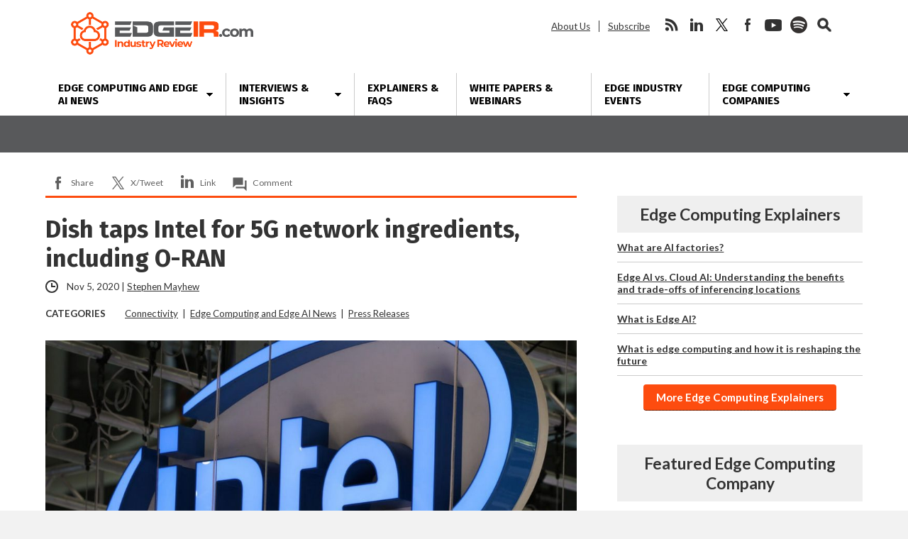

--- FILE ---
content_type: text/html; charset=UTF-8
request_url: https://www.edgeir.com/dish-taps-intel-for-5g-network-ingredients-including-o-ran-20201105
body_size: 18657
content:
<!DOCTYPE html>
<html dir="ltr" lang="en-US" class="no-js no-svg">
<head>
	
<!-- Google Tag Manager -->
<script>(function(w,d,s,l,i){w[l]=w[l]||[];w[l].push({'gtm.start':
new Date().getTime(),event:'gtm.js'});var f=d.getElementsByTagName(s)[0],
j=d.createElement(s),dl=l!='dataLayer'?'&l='+l:'';j.async=true;j.src=
'https://www.googletagmanager.com/gtm.js?id='+i+dl;f.parentNode.insertBefore(j,f);
})(window,document,'script','dataLayer','GTM-KNRMKX3');</script>
<!-- End Google Tag Manager -->
	
	<script async src="https://securepubads.g.doubleclick.net/tag/js/gpt.js"></script>
	<script>
	window.googletag = window.googletag || {cmd: []};
	googletag.cmd.push(function() {
		googletag.defineSlot('/22228962824/edgeir.com', ['fluid'], 'adtop').setTargeting('pos', ['top']).addService(googletag.pubads());
		googletag.defineSlot('/22228962824/edgeir.com', ['fluid'], 'adbottom').setTargeting('pos', ['bottom']).addService(googletag.pubads());
		googletag.enableServices();
	});
	</script>
	<style type="text/css">
		#ad1gsm { margin:auto ; text-align:center }
	</style>

<meta charset="UTF-8">
<meta name="viewport" content="width=device-width, initial-scale=1">
<meta http-equiv="X-UA-Compatible" content="IE=edge">

<link href="https://fonts.googleapis.com/css2?family=Fira+Sans:wght@400;700&family=Lato:ital,wght@0,400;0,700;0,900;1,400;1,700&display=swap" rel="stylesheet">
<link rel="profile" href="https://gmpg.org/xfn/11">
<link rel="apple-touch-icon" sizes="180x180" href="/apple-touch-icon.png">
<link rel="icon" type="image/png" sizes="32x32" href="/favicon-32x32.png">
<link rel="icon" type="image/png" sizes="16x16" href="/favicon-16x16.png">
<link rel="manifest" href="/site.webmanifest">
<!--[if lt IE 9]><script src="//dc6k1alk91llc.cloudfront.net/html5shiv.min.js"></script><![endif]-->
<script data-minify="1" src="https://www.edgeir.com/wp-content/cache/min/1/jquery-latest.min.js?ver=1766421712"></script>
<script data-ad-client="ca-pub-1586671718507695" async src="https://pagead2.googlesyndication.com/pagead/js/adsbygoogle.js"></script>
<title>Dish taps Intel for 5G network ingredients, including O-RAN | Edge Industry Review</title>

		<!-- All in One SEO 4.9.3 - aioseo.com -->
	<meta name="description" content="DISH is working with several U.S.-based vendors to combine cloud and connectivity technology to power next-generation services and enterprise use cases." />
	<meta name="robots" content="max-image-preview:large" />
	<meta name="author" content="Stephen Mayhew"/>
	<link rel="canonical" href="https://www.edgeir.com/dish-taps-intel-for-5g-network-ingredients-including-o-ran-20201105" />
	<meta name="generator" content="All in One SEO (AIOSEO) 4.9.3" />
		<!-- All in One SEO -->

<link rel='dns-prefetch' href='//secure.gravatar.com' />
<link rel='dns-prefetch' href='//www.google.com' />
<link rel='dns-prefetch' href='//stats.wp.com' />
<link rel='dns-prefetch' href='//fonts.googleapis.com' />
<link rel='dns-prefetch' href='//v0.wordpress.com' />
<link rel='dns-prefetch' href='//jetpack.wordpress.com' />
<link rel='dns-prefetch' href='//s0.wp.com' />
<link rel='dns-prefetch' href='//public-api.wordpress.com' />
<link rel='dns-prefetch' href='//0.gravatar.com' />
<link rel='dns-prefetch' href='//1.gravatar.com' />
<link rel='dns-prefetch' href='//2.gravatar.com' />
<link rel="alternate" title="oEmbed (JSON)" type="application/json+oembed" href="https://www.edgeir.com/wp-json/oembed/1.0/embed?url=https%3A%2F%2Fwww.edgeir.com%2Fdish-taps-intel-for-5g-network-ingredients-including-o-ran-20201105" />
<link rel="alternate" title="oEmbed (XML)" type="text/xml+oembed" href="https://www.edgeir.com/wp-json/oembed/1.0/embed?url=https%3A%2F%2Fwww.edgeir.com%2Fdish-taps-intel-for-5g-network-ingredients-including-o-ran-20201105&#038;format=xml" />
<style id='wp-img-auto-sizes-contain-inline-css' type='text/css'>
img:is([sizes=auto i],[sizes^="auto," i]){contain-intrinsic-size:3000px 1500px}
/*# sourceURL=wp-img-auto-sizes-contain-inline-css */
</style>
<link data-minify="1" rel='stylesheet' id='jetpack_related-posts-css' href='https://www.edgeir.com/wp-content/cache/min/1/wp-content/plugins/jetpack/modules/related-posts/related-posts.css?ver=1766421712' type='text/css' media='all' />
<link rel='stylesheet' id='wp-components-css' href='https://www.edgeir.com/wp-includes/css/dist/components/style.min.css?ver=6.9' type='text/css' media='all' />
<link rel='stylesheet' id='wp-preferences-css' href='https://www.edgeir.com/wp-includes/css/dist/preferences/style.min.css?ver=6.9' type='text/css' media='all' />
<link rel='stylesheet' id='wp-block-editor-css' href='https://www.edgeir.com/wp-includes/css/dist/block-editor/style.min.css?ver=6.9' type='text/css' media='all' />
<link data-minify="1" rel='stylesheet' id='popup-maker-block-library-style-css' href='https://www.edgeir.com/wp-content/cache/min/1/wp-content/plugins/popup-maker/dist/packages/block-library-style.css?ver=1766421712' type='text/css' media='all' />
<link data-minify="1" rel='stylesheet' id='theme-styles-css' href='https://www.edgeir.com/wp-content/cache/min/1/wp-content/themes/bu/style.css?ver=1766421712' type='text/css' media='all' />
<link rel='stylesheet' id='wpb-google-fonts-css' href='https://fonts.googleapis.com/css?family=Open+Sans%3A300%2C300i%2C700%2C700i%7CPoppins%3A300%2C300i%2C700%2C700i&#038;ver=6.9' type='text/css' media='all' />
<link data-minify="1" rel='stylesheet' id='newsletter-css' href='https://www.edgeir.com/wp-content/cache/min/1/wp-content/plugins/newsletter/style.css?ver=1766421712' type='text/css' media='all' />
<link data-minify="1" rel='stylesheet' id='tablepress-default-css' href='https://www.edgeir.com/wp-content/cache/min/1/wp-content/plugins/tablepress/css/build/default.css?ver=1766421712' type='text/css' media='all' />
<script type="text/javascript" id="jetpack_related-posts-js-extra">
/* <![CDATA[ */
var related_posts_js_options = {"post_heading":"h4"};
//# sourceURL=jetpack_related-posts-js-extra
/* ]]> */
</script>
<script type="text/javascript" src="https://www.edgeir.com/wp-content/plugins/jetpack/_inc/build/related-posts/related-posts.min.js?ver=20240116" id="jetpack_related-posts-js"></script>
<link rel="https://api.w.org/" href="https://www.edgeir.com/wp-json/" /><link rel="alternate" title="JSON" type="application/json" href="https://www.edgeir.com/wp-json/wp/v2/posts/148064" />	<style>img#wpstats{display:none}</style>
		<!-- Analytics by WP Statistics - https://wp-statistics.com -->


<script type="application/ld+json" class="saswp-schema-markup-output">
[{"@context":"https:\/\/schema.org\/","@graph":[{"@context":"https:\/\/schema.org\/","@type":"SiteNavigationElement","@id":"https:\/\/www.edgeir.com\/#edge-computing-news","name":"Edge Computing News","url":"https:\/\/www.edgeir.com\/edge-computing-news"},{"@context":"https:\/\/schema.org\/","@type":"SiteNavigationElement","@id":"https:\/\/www.edgeir.com\/#all-topics","name":"All Topics","url":"https:\/\/www.edgeir.com\/edge-computing-news"},{"@context":"https:\/\/schema.org\/","@type":"SiteNavigationElement","@id":"https:\/\/www.edgeir.com\/#analyst-insight","name":"Analyst Insight","url":"https:\/\/www.edgeir.com\/edge-computing-news\/analyst-insight"},{"@context":"https:\/\/schema.org\/","@type":"SiteNavigationElement","@id":"https:\/\/www.edgeir.com\/#brand-focus","name":"Brand Focus","url":"https:\/\/www.edgeir.com\/edge-computing-news\/brand-focus"},{"@context":"https:\/\/schema.org\/","@type":"SiteNavigationElement","@id":"https:\/\/www.edgeir.com\/#cloud-infrastructure","name":"Cloud Infrastructure","url":"https:\/\/www.edgeir.com\/edge-computing-news\/infrastructure"},{"@context":"https:\/\/schema.org\/","@type":"SiteNavigationElement","@id":"https:\/\/www.edgeir.com\/#connectivity","name":"Connectivity","url":"https:\/\/www.edgeir.com\/edge-computing-news\/connectivity"},{"@context":"https:\/\/schema.org\/","@type":"SiteNavigationElement","@id":"https:\/\/www.edgeir.com\/#edge-applications","name":"Edge Applications","url":"https:\/\/www.edgeir.com\/edge-computing-news\/edge-applications"},{"@context":"https:\/\/schema.org\/","@type":"SiteNavigationElement","@id":"https:\/\/www.edgeir.com\/#edge-ma","name":"Edge M&A","url":"https:\/\/www.edgeir.com\/edge-computing-news\/mergers-and-acquisitions"},{"@context":"https:\/\/schema.org\/","@type":"SiteNavigationElement","@id":"https:\/\/www.edgeir.com\/#edge-network-delivery","name":"Edge Network Delivery","url":"https:\/\/www.edgeir.com\/edge-computing-news\/edge-network-delivery"},{"@context":"https:\/\/schema.org\/","@type":"SiteNavigationElement","@id":"https:\/\/www.edgeir.com\/#edge-organizations","name":"Edge Organizations","url":"https:\/\/www.edgeir.com\/edge-computing-news\/edge-organizations"},{"@context":"https:\/\/schema.org\/","@type":"SiteNavigationElement","@id":"https:\/\/www.edgeir.com\/#edge-platforms","name":"Edge Platforms","url":"https:\/\/www.edgeir.com\/edge-computing-news\/edge-platforms"},{"@context":"https:\/\/schema.org\/","@type":"SiteNavigationElement","@id":"https:\/\/www.edgeir.com\/#edge-security","name":"Edge Security","url":"https:\/\/www.edgeir.com\/edge-computing-news\/edge-security"},{"@context":"https:\/\/schema.org\/","@type":"SiteNavigationElement","@id":"https:\/\/www.edgeir.com\/#edge-startups","name":"Edge Startups","url":"https:\/\/www.edgeir.com\/edge-computing-news\/edge-startups"},{"@context":"https:\/\/schema.org\/","@type":"SiteNavigationElement","@id":"https:\/\/www.edgeir.com\/#edge-supply-chain","name":"Edge Supply Chain","url":"https:\/\/www.edgeir.com\/edge-computing-news\/edge-supply-chain"},{"@context":"https:\/\/schema.org\/","@type":"SiteNavigationElement","@id":"https:\/\/www.edgeir.com\/#features-interviews","name":"Features, Interviews","url":"https:\/\/www.edgeir.com\/edge-computing-news\/feature-interviews"},{"@context":"https:\/\/schema.org\/","@type":"SiteNavigationElement","@id":"https:\/\/www.edgeir.com\/#funding","name":"Funding","url":"https:\/\/www.edgeir.com\/edge-computing-news\/funding"},{"@context":"https:\/\/schema.org\/","@type":"SiteNavigationElement","@id":"https:\/\/www.edgeir.com\/#hardware","name":"Hardware","url":"https:\/\/www.edgeir.com\/edge-computing-news\/hardware"},{"@context":"https:\/\/schema.org\/","@type":"SiteNavigationElement","@id":"https:\/\/www.edgeir.com\/#industry-standards","name":"Industry Standards","url":"https:\/\/www.edgeir.com\/edge-computing-news\/industry-standards"},{"@context":"https:\/\/schema.org\/","@type":"SiteNavigationElement","@id":"https:\/\/www.edgeir.com\/#market-research","name":"Market Research","url":"https:\/\/www.edgeir.com\/edge-computing-news\/market-research-edge-computing-news"},{"@context":"https:\/\/schema.org\/","@type":"SiteNavigationElement","@id":"https:\/\/www.edgeir.com\/#people","name":"People","url":"https:\/\/www.edgeir.com\/edge-computing-news\/people"},{"@context":"https:\/\/schema.org\/","@type":"SiteNavigationElement","@id":"https:\/\/www.edgeir.com\/#public-companies","name":"Public Companies","url":"https:\/\/www.edgeir.com\/edge-computing-news\/edge-stocks"},{"@context":"https:\/\/schema.org\/","@type":"SiteNavigationElement","@id":"https:\/\/www.edgeir.com\/#real-estate","name":"Real Estate","url":"https:\/\/www.edgeir.com\/edge-computing-news\/real-estate"},{"@context":"https:\/\/schema.org\/","@type":"SiteNavigationElement","@id":"https:\/\/www.edgeir.com\/#systems-integration","name":"Systems Integration","url":"https:\/\/www.edgeir.com\/edge-computing-news\/systems-integration"},{"@context":"https:\/\/schema.org\/","@type":"SiteNavigationElement","@id":"https:\/\/www.edgeir.com\/#interviews-insights","name":"Interviews & Insights","url":"https:\/\/www.edgeir.com\/edge-computing-interviews-insights"},{"@context":"https:\/\/schema.org\/","@type":"SiteNavigationElement","@id":"https:\/\/www.edgeir.com\/#interviews","name":"Interviews","url":"https:\/\/www.edgeir.com\/edge-computing-news\/feature-interviews"},{"@context":"https:\/\/schema.org\/","@type":"SiteNavigationElement","@id":"https:\/\/www.edgeir.com\/#guest-posts","name":"Guest Posts","url":"https:\/\/www.edgeir.com\/edge-reading"},{"@context":"https:\/\/schema.org\/","@type":"SiteNavigationElement","@id":"https:\/\/www.edgeir.com\/#brand-focus","name":"Brand Focus","url":"https:\/\/www.edgeir.com\/edge-computing-news\/brand-focus"},{"@context":"https:\/\/schema.org\/","@type":"SiteNavigationElement","@id":"https:\/\/www.edgeir.com\/#view-all","name":"View All","url":"https:\/\/www.edgeir.com\/edge-computing-interviews-insights"},{"@context":"https:\/\/schema.org\/","@type":"SiteNavigationElement","@id":"https:\/\/www.edgeir.com\/#explainers-faqs","name":"Explainers & FAQs","url":"https:\/\/www.edgeir.com\/explaining-edge-computing"},{"@context":"https:\/\/schema.org\/","@type":"SiteNavigationElement","@id":"https:\/\/www.edgeir.com\/#white-papers-webinars","name":"White Papers & Webinars","url":"https:\/\/www.edgeir.com\/resources-white-papers-webinars-and-explainers"},{"@context":"https:\/\/schema.org\/","@type":"SiteNavigationElement","@id":"https:\/\/www.edgeir.com\/#edge-industry-events","name":"Edge Industry Events","url":"https:\/\/www.edgeir.com\/edge-computing-events"},{"@context":"https:\/\/schema.org\/","@type":"SiteNavigationElement","@id":"https:\/\/www.edgeir.com\/#edge-computing-companies","name":"Edge Computing Companies","url":"https:\/\/www.edgeir.com\/edge-computing-companies"},{"@context":"https:\/\/schema.org\/","@type":"SiteNavigationElement","@id":"https:\/\/www.edgeir.com\/#all-companies","name":"All Companies","url":"https:\/\/www.edgeir.com\/edge-companies"},{"@context":"https:\/\/schema.org\/","@type":"SiteNavigationElement","@id":"https:\/\/www.edgeir.com\/#application-developers","name":"Application Developers","url":"https:\/\/www.edgeir.com\/service-directory\/application-developers"},{"@context":"https:\/\/schema.org\/","@type":"SiteNavigationElement","@id":"https:\/\/www.edgeir.com\/#bare-metal-providers","name":"Bare Metal Providers","url":"https:\/\/www.edgeir.com\/service-directory\/bare-metal-providers"},{"@context":"https:\/\/schema.org\/","@type":"SiteNavigationElement","@id":"https:\/\/www.edgeir.com\/#cdn-providers","name":"CDN Providers","url":"https:\/\/www.edgeir.com\/service-directory\/cdn-providers"},{"@context":"https:\/\/schema.org\/","@type":"SiteNavigationElement","@id":"https:\/\/www.edgeir.com\/#data-center-operators","name":"Data Center Operators","url":"https:\/\/www.edgeir.com\/service-directory\/edge-data-center-operators"},{"@context":"https:\/\/schema.org\/","@type":"SiteNavigationElement","@id":"https:\/\/www.edgeir.com\/#edge-ai-and-ml","name":"Edge AI and ML","url":"https:\/\/www.edgeir.com\/service-directory\/edge-ai-ml"},{"@context":"https:\/\/schema.org\/","@type":"SiteNavigationElement","@id":"https:\/\/www.edgeir.com\/#edge-analytics","name":"Edge Analytics","url":"https:\/\/www.edgeir.com\/service-directory\/edge-analytics"},{"@context":"https:\/\/schema.org\/","@type":"SiteNavigationElement","@id":"https:\/\/www.edgeir.com\/#edge-networking","name":"Edge Networking","url":"https:\/\/www.edgeir.com\/service-directory\/edge-networking"},{"@context":"https:\/\/schema.org\/","@type":"SiteNavigationElement","@id":"https:\/\/www.edgeir.com\/#edge-research","name":"Edge Research","url":"https:\/\/www.edgeir.com\/service-directory\/edge-research"},{"@context":"https:\/\/schema.org\/","@type":"SiteNavigationElement","@id":"https:\/\/www.edgeir.com\/#edge-security","name":"Edge Security","url":"https:\/\/www.edgeir.com\/service-directory\/edge-security"},{"@context":"https:\/\/schema.org\/","@type":"SiteNavigationElement","@id":"https:\/\/www.edgeir.com\/#edge-software","name":"Edge Software","url":"https:\/\/www.edgeir.com\/service-directory\/edge-software"},{"@context":"https:\/\/schema.org\/","@type":"SiteNavigationElement","@id":"https:\/\/www.edgeir.com\/#edge-as-a-service","name":"Edge-as-a-Service","url":"https:\/\/www.edgeir.com\/service-directory\/edge-as-a-service-eaas"},{"@context":"https:\/\/schema.org\/","@type":"SiteNavigationElement","@id":"https:\/\/www.edgeir.com\/#edge-video-ott","name":"Edge Video\/OTT","url":"https:\/\/www.edgeir.com\/service-directory\/edge-video-ott"},{"@context":"https:\/\/schema.org\/","@type":"SiteNavigationElement","@id":"https:\/\/www.edgeir.com\/#gpu-cloud-providers","name":"GPU Cloud Providers","url":"https:\/\/www.edgeir.com\/service-directory\/gpu-cloud-providers"},{"@context":"https:\/\/schema.org\/","@type":"SiteNavigationElement","@id":"https:\/\/www.edgeir.com\/#hardware-providers","name":"Hardware Providers","url":"https:\/\/www.edgeir.com\/service-directory\/hardware-providers"},{"@context":"https:\/\/schema.org\/","@type":"SiteNavigationElement","@id":"https:\/\/www.edgeir.com\/#industry-groups","name":"Industry Groups","url":"https:\/\/www.edgeir.com\/service-directory\/industry-groups"},{"@context":"https:\/\/schema.org\/","@type":"SiteNavigationElement","@id":"https:\/\/www.edgeir.com\/#infrastructure-finance","name":"Infrastructure Finance","url":"https:\/\/www.edgeir.com\/service-directory\/infrastructure-finance"},{"@context":"https:\/\/schema.org\/","@type":"SiteNavigationElement","@id":"https:\/\/www.edgeir.com\/#it-platform-vendors","name":"IT Platform Vendors","url":"https:\/\/www.edgeir.com\/service-directory\/it-platform-vendors"},{"@context":"https:\/\/schema.org\/","@type":"SiteNavigationElement","@id":"https:\/\/www.edgeir.com\/#micro-modular-data-center","name":"Micro\/Modular Data Center","url":"https:\/\/www.edgeir.com\/service-directory\/micro-modular-data-center"},{"@context":"https:\/\/schema.org\/","@type":"SiteNavigationElement","@id":"https:\/\/www.edgeir.com\/#mobile-operators","name":"Mobile Operators","url":"https:\/\/www.edgeir.com\/service-directory\/mobile-operators"},{"@context":"https:\/\/schema.org\/","@type":"SiteNavigationElement","@id":"https:\/\/www.edgeir.com\/#multi-access-edge-providers","name":"Multi-Access Edge Providers","url":"https:\/\/www.edgeir.com\/service-directory\/multi-access-edge-providers"},{"@context":"https:\/\/schema.org\/","@type":"SiteNavigationElement","@id":"https:\/\/www.edgeir.com\/#space-edge-computing","name":"Space Edge Computing","url":"https:\/\/www.edgeir.com\/service-directory\/space-edge-computing"},{"@context":"https:\/\/schema.org\/","@type":"SiteNavigationElement","@id":"https:\/\/www.edgeir.com\/#system-integrators","name":"System Integrators","url":"https:\/\/www.edgeir.com\/service-directory\/system-integrators"},{"@context":"https:\/\/schema.org\/","@type":"SiteNavigationElement","@id":"https:\/\/www.edgeir.com\/#technology-solution-providers","name":"Technology Solution Providers","url":"https:\/\/www.edgeir.com\/service-directory\/technology-solution-providers"},{"@context":"https:\/\/schema.org\/","@type":"SiteNavigationElement","@id":"https:\/\/www.edgeir.com\/#telecom-equipment","name":"Telecom Equipment","url":"https:\/\/www.edgeir.com\/service-directory\/telecom-equipment-vendors"},{"@context":"https:\/\/schema.org\/","@type":"SiteNavigationElement","@id":"https:\/\/www.edgeir.com\/#telecommunications-and-wireless","name":"Telecommunications and Wireless","url":"https:\/\/www.edgeir.com\/service-directory\/wireless"},{"@context":"https:\/\/schema.org\/","@type":"SiteNavigationElement","@id":"https:\/\/www.edgeir.com\/#get-your-company-listed","name":"Get Your Company Listed","url":"https:\/\/www.edgeir.com\/edge-computing-companies\/get-your-company-listed"}]},

{"@context":"https:\/\/schema.org\/","@type":"NewsArticle","@id":"https:\/\/www.edgeir.com\/dish-taps-intel-for-5g-network-ingredients-including-o-ran-20201105#newsarticle","url":"https:\/\/www.edgeir.com\/dish-taps-intel-for-5g-network-ingredients-including-o-ran-20201105","headline":"Dish taps Intel for 5G network ingredients, including O-RAN","mainEntityOfPage":"https:\/\/www.edgeir.com\/dish-taps-intel-for-5g-network-ingredients-including-o-ran-20201105","datePublished":"2020-11-05T19:15:10-05:00","dateModified":"2020-11-05T19:15:10-05:00","description":"DISH and Intel have announced a partnership to integrate Intel 5G infrastructure technology into DISH's buildout of the nation's first","articleSection":"Press Releases","articleBody":"DISH and Intel have announced a partnership to integrate Intel 5G infrastructure technology into DISH's buildout of the nation's first virtualized, open Radio Access Network (O-RAN) 5G network deployment. DISH has selected the Intel Xeon Scalable Processor, the Intel Ethernet 800 Series network adapter, the Intel vRAN Dedicated Accelerator ACC100 and Intel's FlexRAN software reference architecture for its deployments.    DISH is working with several U.S.-based vendors to combine cloud and connectivity technology to power next-generation services and enterprise use cases. Intel brings a full suite of silicon, software and tools to transform the network with a software-defined, agile and scalable infrastructure. Through close collaboration with Intel, DISH is able to consolidate and optimize multiple workloads at locations across its network for increased efficiency.    \"Intel has been a trusted advisor throughout the design of our O-RAN network, working in concert with our software vendors Mavenir, Altiostar, and many OEM hardware providers. We have tested several commercial off-the-shelf (COTS) designs from a large number of server vendors using Intel's O-RAN compliant FlexRAN architecture and are pleased by the maturity and power of the solutions, together with the cost benefits of COTS solutions,\" says Marc Rouanne, executive vice president and chief network officer, DISH. \"We are using the power of the VMware abstraction solution and the ubiquity of Intel-based servers to load and mix different types of cloud-native workloads like distributed unit (DU), centralized unit (CU), virtual routers, mobile edge computing applications, and 5G Core containerized network functions.\"    \"Fully-virtualized, cloud-native networks like the one DISH is building bring the same server economics that transformed the data center,\" adds\u00a0Dan Rodriguez, Intel corporate vice president and general manager of the Network Platforms Group. \"We are excited to partner with DISH to lay the foundation for a truly agile network and have already begun working with our OEM partners who have designed FlexRAN-based servers to enable a variety of new innovative use cases and services.\"    DISH and Intel are working together on the fully virtualized RAN, including radio reference designs, fronthaul optimization, hardware-based security, and blueprints for servers. The two companies are also collaborating to enable edge applications for enterprises and driving O-RAN standards, and are cooperating in the areas of data optimization and Machine Learning for future phases of the network buildout.","keywords":["5G"," access network"," Dish Network"," Intel"," network virtualization"," O-RAN"," open standards"," wireless"," "],"name":"Dish taps Intel for 5G network ingredients, including O-RAN","thumbnailUrl":"https:\/\/d27aquackk44od.cloudfront.net\/wp-content\/uploads\/2020\/11\/05191344\/intel-150x84.jpg","wordCount":"373","timeRequired":"PT1M39S","author":{"@type":"Person","name":"Stephen Mayhew","url":"https:\/\/www.edgeir.com\/author\/s-mayhew","sameAs":["http:\/\/www.stephenmayhew.com"],"image":{"@type":"ImageObject","url":"https:\/\/secure.gravatar.com\/avatar\/d926afe7782f87e81ac3d382d7396ad8237f4284990d20d7a0c090b5acee2f1e?s=96&d=mm&r=pg","height":96,"width":96}},"editor":{"@type":"Person","name":"Stephen Mayhew","url":"https:\/\/www.edgeir.com\/author\/s-mayhew","sameAs":["http:\/\/www.stephenmayhew.com"],"image":{"@type":"ImageObject","url":"https:\/\/secure.gravatar.com\/avatar\/d926afe7782f87e81ac3d382d7396ad8237f4284990d20d7a0c090b5acee2f1e?s=96&d=mm&r=pg","height":96,"width":96}},"publisher":{"@type":"Organization","name":"Edge Industry Review","url":"https:\/\/www.edgeir.com","logo":{"@type":"ImageObject","url":"https:\/\/d27aquackk44od.cloudfront.net\/wp-content\/uploads\/2020\/03\/13124717\/edgeir-600x60-1.png","width":600,"height":60}},"image":[{"@type":"ImageObject","@id":"https:\/\/www.edgeir.com\/dish-taps-intel-for-5g-network-ingredients-including-o-ran-20201105#primaryimage","url":"https:\/\/d27aquackk44od.cloudfront.net\/wp-content\/uploads\/2020\/11\/05191344\/intel.jpg","width":"1200","height":"675","caption":"intel"},{"@type":"ImageObject","url":"https:\/\/d27aquackk44od.cloudfront.net\/wp-content\/uploads\/2020\/11\/05191344\/intel.jpg","width":"1200","height":"900","caption":"intel"},{"@type":"ImageObject","url":"https:\/\/d27aquackk44od.cloudfront.net\/wp-content\/uploads\/2020\/11\/05191344\/intel.jpg","width":"675","height":"675","caption":"intel"}]}]
</script>



<meta name="generator" content="WP Rocket 3.20.3" data-wpr-features="wpr_minify_js wpr_minify_css wpr_desktop" /></head>

<body class="wp-singular post-template-default single single-post postid-148064 single-format-standard wp-theme-bu">
	
	<!-- Google tag (gtag.js) -->
<script async src="https://www.googletagmanager.com/gtag/js?id=G-7TMCX7DMCF"></script>
<script>
  window.dataLayer = window.dataLayer || [];
  function gtag(){dataLayer.push(arguments);}
  gtag('js', new Date());

  gtag('config', 'G-7TMCX7DMCF');
</script>

<!-- Google Tag Manager (noscript) -->
<noscript><iframe src="https://www.googletagmanager.com/ns.html?id=GTM-KNRMKX3"
height="0" width="0" style="display:none;visibility:hidden"></iframe></noscript>
<!-- End Google Tag Manager (noscript) -->

<div data-rocket-location-hash="29ccf98f054896b6f93ec33686d41ce1" id="fb-root"></div>

<header data-rocket-location-hash="8b1e6a7e8742c14e5807091232689bbc" class="max-outer">
	<div data-rocket-location-hash="5c7a24684eb965c7b2e331e4539c00f2" class="inner h-l-36 h-r-36 v-t-24">
		<a href="#" class="menubtn closed" onclick="ga('send', 'event', 'Navigation', 'Open Mobile Menu');">
			<span></span>
			<span></span>
			<span></span>
		</a>
		<a href="/" class="logo v-b-18"><img src="https://www.edgeir.com/wp-content/themes/bu/img/edgeir-logo.png" alt="EdgeIR.com" height="50" width="257" onclick="ga('send', 'event', 'Navigation', 'Return Home', 'Header Logo');"></a>
		<nav class="secondary">
			<ul id="menu-secondary-header-menu" class=""><li id="menu-item-35443" class="menu-item menu-item-type-post_type menu-item-object-page menu-item-35443"><a href="https://www.edgeir.com/about-us">About Us</a></li>
<li id="menu-item-59857" class="menu-item menu-item-type-post_type menu-item-object-page menu-item-59857"><a href="https://www.edgeir.com/newsletter">Subscribe</a></li>
</ul>			<ul>
				<li class="social rss">
					<a href="http://feeds.feedburner.com/edgeindustryreview" onclick="ga('send', 'event', 'Social Media', 'Visit Site', 'RSS');">rss</a>
				</li>				<li class="social linkedin">
					<a href="https://www.linkedin.com/company/edgeir/" onclick="ga('send', 'event', 'Social Media', 'Visit Site', 'LinkedIn');">linkedin</a>
				</li>				<li class="social twitter">
					<a href="https://twitter.com/Edge_IR" onclick="ga('send', 'event', 'Social Media', 'Visit Site', 'Twitter');">twitter</a>
				</li>				<li class="social facebook">
					<a href="https://www.facebook.com/EdgeIndustryReview/" onclick="ga('send', 'event', 'Social Media', 'Visit Site', 'Facebook');">facebook</a>
				</li>				<li class="social youtube">
					<a href="https://www.youtube.com/channel/UCYILbq-jN5BUrZ0S1yMZ1oQ" onclick="ga('send', 'event', 'Social Media', 'Visit Site', 'YouTube');">youtube</a>
				</li>				<li class="social spotify">
					<a href="https://open.spotify.com/show/680Jh68m3penvnHkqKh8KT" onclick="ga('send', 'event', 'Social Media', 'Visit Site', 'Spotify');">spotify</a>
				</li>				<li class="social seek">
					<a href="#">search</a>
					<!-- <a href="#" onclick="ga('send', 'event', 'Search', 'Open/Close', 'Header Form');">search</a> -->
				</li>
			</ul>
		</nav>
	</div>
	<nav class="primary v-t-12">
		<a href="#" class="menubtn open" onclick="ga('send', 'event', 'Navigation', 'Close Mobile Menu');">
			<span></span>
			<span></span>
			<span></span>
		</a>
		<div class="menu-edge-new-menu-container"><ul id="menu-edge-new-menu" class="inner"><li id="menu-item-145297" class="menu-item menu-item-type-taxonomy menu-item-object-category current-post-ancestor current-menu-parent current-post-parent menu-item-has-children menu-item-145297"><a href="https://www.edgeir.com/edge-computing-news" title="Edge Computing News">Edge Computing and Edge AI News</a>
<ul class="sub-menu">
	<li id="menu-item-145313" class="menu-item menu-item-type-taxonomy menu-item-object-category current-post-ancestor current-menu-parent current-post-parent menu-item-145313"><a href="https://www.edgeir.com/edge-computing-news">All Topics</a></li>
	<li id="menu-item-146007" class="menu-item menu-item-type-taxonomy menu-item-object-category menu-item-146007"><a href="https://www.edgeir.com/edge-computing-news/analyst-insight">Analyst Insight</a></li>
	<li id="menu-item-147259" class="menu-item menu-item-type-taxonomy menu-item-object-category menu-item-147259"><a href="https://www.edgeir.com/edge-computing-news/brand-focus">Brand Focus</a></li>
	<li id="menu-item-145299" class="menu-item menu-item-type-taxonomy menu-item-object-category menu-item-145299"><a href="https://www.edgeir.com/edge-computing-news/infrastructure">Cloud Infrastructure</a></li>
	<li id="menu-item-145300" class="menu-item menu-item-type-taxonomy menu-item-object-category current-post-ancestor current-menu-parent current-post-parent menu-item-145300"><a href="https://www.edgeir.com/edge-computing-news/connectivity">Connectivity</a></li>
	<li id="menu-item-145298" class="menu-item menu-item-type-taxonomy menu-item-object-category menu-item-145298"><a href="https://www.edgeir.com/edge-computing-news/edge-applications">Edge Applications</a></li>
	<li id="menu-item-146242" class="menu-item menu-item-type-taxonomy menu-item-object-category menu-item-146242"><a href="https://www.edgeir.com/edge-computing-news/mergers-and-acquisitions">Edge M&#038;A</a></li>
	<li id="menu-item-145311" class="menu-item menu-item-type-taxonomy menu-item-object-category menu-item-145311"><a href="https://www.edgeir.com/edge-computing-news/edge-network-delivery">Edge Network Delivery</a></li>
	<li id="menu-item-145382" class="menu-item menu-item-type-taxonomy menu-item-object-category menu-item-145382"><a href="https://www.edgeir.com/edge-computing-news/edge-organizations">Edge Organizations</a></li>
	<li id="menu-item-145301" class="menu-item menu-item-type-taxonomy menu-item-object-category menu-item-145301"><a href="https://www.edgeir.com/edge-computing-news/edge-platforms">Edge Platforms</a></li>
	<li id="menu-item-145653" class="menu-item menu-item-type-taxonomy menu-item-object-category menu-item-145653"><a href="https://www.edgeir.com/edge-computing-news/edge-security">Edge Security</a></li>
	<li id="menu-item-145308" class="menu-item menu-item-type-taxonomy menu-item-object-category menu-item-145308"><a href="https://www.edgeir.com/edge-computing-news/edge-startups">Edge Startups</a></li>
	<li id="menu-item-145309" class="menu-item menu-item-type-taxonomy menu-item-object-category menu-item-145309"><a href="https://www.edgeir.com/edge-computing-news/edge-supply-chain">Edge Supply Chain</a></li>
	<li id="menu-item-145665" class="menu-item menu-item-type-taxonomy menu-item-object-category menu-item-145665"><a href="https://www.edgeir.com/edge-computing-news/feature-interviews">Features, Interviews</a></li>
	<li id="menu-item-145302" class="menu-item menu-item-type-taxonomy menu-item-object-category menu-item-145302"><a href="https://www.edgeir.com/edge-computing-news/funding">Funding</a></li>
	<li id="menu-item-145303" class="menu-item menu-item-type-taxonomy menu-item-object-category menu-item-145303"><a href="https://www.edgeir.com/edge-computing-news/hardware">Hardware</a></li>
	<li id="menu-item-145788" class="menu-item menu-item-type-taxonomy menu-item-object-category menu-item-145788"><a href="https://www.edgeir.com/edge-computing-news/industry-standards">Industry Standards</a></li>
	<li id="menu-item-145304" class="menu-item menu-item-type-taxonomy menu-item-object-category menu-item-145304"><a href="https://www.edgeir.com/edge-computing-news/market-research-edge-computing-news">Market Research</a></li>
	<li id="menu-item-146008" class="menu-item menu-item-type-taxonomy menu-item-object-category menu-item-146008"><a href="https://www.edgeir.com/edge-computing-news/people">People</a></li>
	<li id="menu-item-145306" class="menu-item menu-item-type-taxonomy menu-item-object-category menu-item-145306"><a href="https://www.edgeir.com/edge-computing-news/edge-stocks">Public Companies</a></li>
	<li id="menu-item-145307" class="menu-item menu-item-type-taxonomy menu-item-object-category menu-item-145307"><a href="https://www.edgeir.com/edge-computing-news/real-estate">Real Estate</a></li>
	<li id="menu-item-145310" class="menu-item menu-item-type-taxonomy menu-item-object-category menu-item-145310"><a href="https://www.edgeir.com/edge-computing-news/systems-integration">Systems Integration</a></li>
</ul>
</li>
<li id="menu-item-157426" class="menu-item menu-item-type-custom menu-item-object-custom menu-item-has-children menu-item-157426"><a href="https://www.edgeir.com/edge-computing-interviews-insights" title="Edge Computing Thought Leadership">Interviews &#038; Insights</a>
<ul class="sub-menu">
	<li id="menu-item-157428" class="menu-item menu-item-type-taxonomy menu-item-object-category menu-item-157428"><a href="https://www.edgeir.com/edge-computing-news/feature-interviews">Interviews</a></li>
	<li id="menu-item-157429" class="menu-item menu-item-type-taxonomy menu-item-object-category menu-item-157429"><a href="https://www.edgeir.com/edge-reading">Guest Posts</a></li>
	<li id="menu-item-147323" class="menu-item menu-item-type-taxonomy menu-item-object-category menu-item-147323"><a href="https://www.edgeir.com/edge-computing-news/brand-focus">Brand Focus</a></li>
	<li id="menu-item-157443" class="menu-item menu-item-type-custom menu-item-object-custom menu-item-157443"><a href="https://www.edgeir.com/edge-computing-interviews-insights">View All</a></li>
</ul>
</li>
<li id="menu-item-157430" class="menu-item menu-item-type-taxonomy menu-item-object-category menu-item-157430"><a href="https://www.edgeir.com/explaining-edge-computing">Explainers &#038; FAQs</a></li>
<li id="menu-item-157425" class="menu-item menu-item-type-post_type menu-item-object-page menu-item-157425"><a href="https://www.edgeir.com/resources-white-papers-webinars-and-explainers">White Papers &#038; Webinars</a></li>
<li id="menu-item-145233" class="menu-item menu-item-type-taxonomy menu-item-object-category menu-item-145233"><a href="https://www.edgeir.com/edge-computing-events" title="Edge Computing Events">Edge Industry Events</a></li>
<li id="menu-item-145278" class="menu-item menu-item-type-post_type menu-item-object-page menu-item-has-children menu-item-145278"><a href="https://www.edgeir.com/edge-computing-companies">Edge Computing Companies</a>
<ul class="sub-menu">
	<li id="menu-item-145280" class="menu-item menu-item-type-custom menu-item-object-custom menu-item-145280"><a href="https://www.edgeir.com/edge-companies">All Companies</a></li>
	<li id="menu-item-145257" class="menu-item menu-item-type-taxonomy menu-item-object-biocategory menu-item-145257"><a href="https://www.edgeir.com/service-directory/application-developers">Application Developers</a></li>
	<li id="menu-item-145258" class="menu-item menu-item-type-taxonomy menu-item-object-biocategory menu-item-145258"><a href="https://www.edgeir.com/service-directory/bare-metal-providers">Bare Metal Providers</a></li>
	<li id="menu-item-145259" class="menu-item menu-item-type-taxonomy menu-item-object-biocategory menu-item-145259"><a href="https://www.edgeir.com/service-directory/cdn-providers">CDN Providers</a></li>
	<li id="menu-item-145260" class="menu-item menu-item-type-taxonomy menu-item-object-biocategory menu-item-145260"><a href="https://www.edgeir.com/service-directory/edge-data-center-operators">Data Center Operators</a></li>
	<li id="menu-item-155950" class="menu-item menu-item-type-taxonomy menu-item-object-biocategory menu-item-155950"><a href="https://www.edgeir.com/service-directory/edge-ai-ml">Edge AI and ML</a></li>
	<li id="menu-item-145261" class="menu-item menu-item-type-taxonomy menu-item-object-biocategory menu-item-145261"><a href="https://www.edgeir.com/service-directory/edge-analytics">Edge Analytics</a></li>
	<li id="menu-item-148513" class="menu-item menu-item-type-taxonomy menu-item-object-biocategory menu-item-148513"><a href="https://www.edgeir.com/service-directory/edge-networking">Edge Networking</a></li>
	<li id="menu-item-145262" class="menu-item menu-item-type-taxonomy menu-item-object-biocategory menu-item-145262"><a href="https://www.edgeir.com/service-directory/edge-research">Edge Research</a></li>
	<li id="menu-item-145263" class="menu-item menu-item-type-taxonomy menu-item-object-biocategory menu-item-145263"><a href="https://www.edgeir.com/service-directory/edge-security">Edge Security</a></li>
	<li id="menu-item-145264" class="menu-item menu-item-type-taxonomy menu-item-object-biocategory menu-item-145264"><a href="https://www.edgeir.com/service-directory/edge-software">Edge Software</a></li>
	<li id="menu-item-145265" class="menu-item menu-item-type-taxonomy menu-item-object-biocategory menu-item-145265"><a href="https://www.edgeir.com/service-directory/edge-as-a-service-eaas">Edge-as-a-Service</a></li>
	<li id="menu-item-145558" class="menu-item menu-item-type-taxonomy menu-item-object-biocategory menu-item-145558"><a href="https://www.edgeir.com/service-directory/edge-video-ott">Edge Video/OTT</a></li>
	<li id="menu-item-160280" class="menu-item menu-item-type-taxonomy menu-item-object-biocategory menu-item-160280"><a href="https://www.edgeir.com/service-directory/gpu-cloud-providers">GPU Cloud Providers</a></li>
	<li id="menu-item-145266" class="menu-item menu-item-type-taxonomy menu-item-object-biocategory menu-item-145266"><a href="https://www.edgeir.com/service-directory/hardware-providers">Hardware Providers</a></li>
	<li id="menu-item-145505" class="menu-item menu-item-type-taxonomy menu-item-object-biocategory menu-item-145505"><a href="https://www.edgeir.com/service-directory/industry-groups">Industry Groups</a></li>
	<li id="menu-item-145268" class="menu-item menu-item-type-taxonomy menu-item-object-biocategory menu-item-145268"><a href="https://www.edgeir.com/service-directory/infrastructure-finance">Infrastructure Finance</a></li>
	<li id="menu-item-145269" class="menu-item menu-item-type-taxonomy menu-item-object-biocategory menu-item-145269"><a href="https://www.edgeir.com/service-directory/it-platform-vendors">IT Platform Vendors</a></li>
	<li id="menu-item-145270" class="menu-item menu-item-type-taxonomy menu-item-object-biocategory menu-item-145270"><a href="https://www.edgeir.com/service-directory/micro-modular-data-center">Micro/Modular Data Center</a></li>
	<li id="menu-item-145271" class="menu-item menu-item-type-taxonomy menu-item-object-biocategory menu-item-145271"><a href="https://www.edgeir.com/service-directory/mobile-operators">Mobile Operators</a></li>
	<li id="menu-item-145272" class="menu-item menu-item-type-taxonomy menu-item-object-biocategory menu-item-145272"><a href="https://www.edgeir.com/service-directory/multi-access-edge-providers">Multi-Access Edge Providers</a></li>
	<li id="menu-item-157331" class="menu-item menu-item-type-taxonomy menu-item-object-biocategory menu-item-157331"><a href="https://www.edgeir.com/service-directory/space-edge-computing">Space Edge Computing</a></li>
	<li id="menu-item-145273" class="menu-item menu-item-type-taxonomy menu-item-object-biocategory menu-item-145273"><a href="https://www.edgeir.com/service-directory/system-integrators">System Integrators</a></li>
	<li id="menu-item-145274" class="menu-item menu-item-type-taxonomy menu-item-object-biocategory menu-item-145274"><a href="https://www.edgeir.com/service-directory/technology-solution-providers">Technology Solution Providers</a></li>
	<li id="menu-item-145276" class="menu-item menu-item-type-taxonomy menu-item-object-biocategory menu-item-145276"><a href="https://www.edgeir.com/service-directory/telecom-equipment-vendors">Telecom Equipment</a></li>
	<li id="menu-item-145277" class="menu-item menu-item-type-taxonomy menu-item-object-biocategory menu-item-145277"><a href="https://www.edgeir.com/service-directory/wireless">Telecommunications and Wireless</a></li>
	<li id="menu-item-152728" class="menu-item menu-item-type-custom menu-item-object-custom menu-item-152728"><a href="https://www.edgeir.com/edge-computing-companies/get-your-company-listed"><strong>Get Your Company Listed</strong></a></li>
</ul>
</li>
</ul></div>		<li class="search small">
			


<form role="search" method="get" class="search-form" action="https://www.edgeir.com/">
	<label for="search-form-696b9c26d9603">
		<span class="screen-reader-text">Search for:</span>
	</label>
		<input type="hidden" name="posttype" value="all">
	<input type="search" id="search-form-696b9c26d9603" class="search-field" placeholder="Search" value="" name="s" />
			<button type="submit" class="search-submit"><span class="screen-reader-text">Search</span></button>
		<a href="#" class="close">X</a>
</form>
		</li>
	</nav>
</header>
	
<div data-rocket-location-hash="59584b7e4662dc921d025f0741f69df8" class="ad ad1 max-outer">
	<div data-rocket-location-hash="cc4c922b26692bf128c261fe2bd74da6" class="inner vh-36">
		<div data-rocket-location-hash="26aba9fb88aeafe63eadbd34d0d1b438" id="adtop">
			<script>
				googletag.cmd.push(function() { googletag.display('adtop'); });
			</script>
		</div>
	</div>
</div>
	
<main data-rocket-location-hash="98ab55d6b8da9e44c869d0c6217fae1a" class="max-outer">
		<div data-rocket-location-hash="9ad92b8df1dea55b540c92b6a2ee3329" class="thecols">
			<!-- PRIMARY COLUMN -->
			<div data-rocket-location-hash="115c05a6e7bf0ebe65c483c391264e59" class="primary-col v-b-36">

<section class="v-t-36">
	<div class="inner" style="position:relative ; z-index:2">


	<div class="share large">
		<ul>
			<li class="facebook">
				<a href="https://www.facebook.com/sharer/sharer.php?u=https://www.edgeir.com/dish-taps-intel-for-5g-network-ingredients-including-o-ran-20201105" onclick="ga('send', 'event', 'Social Media', 'Share', 'Facebook');" target="edge_facebook">Share</a>
			</li>
			<li class="twitter">
				<a href="https://twitter.com/intent/tweet?text=Dish taps Intel for 5G network ingredients, including O-RAN&via=Edge_IR&url=https://www.edgeir.com/dish-taps-intel-for-5g-network-ingredients-including-o-ran-20201105" onclick="ga('send', 'event', 'Social Media', 'Share', 'Twitter');" target="edge_twitter">X/Tweet</a>
			</li>
			<li class="linkedin">
				<a href="https://www.linkedin.com/shareArticle?mini=true&url=https://www.edgeir.com/dish-taps-intel-for-5g-network-ingredients-including-o-ran-20201105&title=Dish%20taps%20Intel%20for%205G%20network%20ingredients,%20including%20O-RAN&summary=&source=" onclick="ga('send', 'event', 'Social Media', 'Share', 'LinkedIn');" target="edge_linkedin">Link</a>
			</li>
			<li class="comment">
				<a href="#commentsbox" onclick="ga('send', 'event', 'Social Media', 'View', 'Disqus Comments');">Comment</a>
			</li>
		</ul>
	</div>
	<article style="position:relative">
		
				<div class="ad" style="display:none ; left:50% ; margin:-125px 0 0 -150px ; position:fixed ; top:50% ; z-index:1">
			<div class="inner">
									<ins data-revive-zoneid="161" data-revive-id="242d7fd6c287eeec0454feb3c18313ea"></ins>
							</div>
		</div>
				
		<h1>Dish taps Intel for 5G network ingredients, including O-RAN</h1>
									<div class="byline">
				<time>Nov 5, 2020</time> | 				<a href="https://www.edgeir.com/author/s-mayhew" title="Posts by Stephen Mayhew" class="author url fn" rel="author">Stephen Mayhew</a>			</div>
			<div class="categories">
				<span>Categories</span>
				<a href="https://www.edgeir.com/edge-computing-news/connectivity" rel="category tag">Connectivity</a> &nbsp;|&nbsp; <a href="https://www.edgeir.com/edge-computing-news" rel="category tag">Edge Computing and Edge AI News</a> &nbsp;|&nbsp; <a href="https://www.edgeir.com/edge-computing-news/press-releases" rel="category tag">Press Releases</a>			</div>
		
		<div class="content"><div class="article-top" style="background:#FFF ; position:relative ; z-index:2">
											<div class="featuredpic"><img src="https://d27aquackk44od.cloudfront.net/wp-content/uploads/2020/11/05191344/intel-1024x576.jpg" alt="Dish taps Intel for 5G network ingredients, including O-RAN" height="576" width="1024"></div>
							<p>DISH and Intel have announced a partnership to integrate Intel 5G infrastructure technology into DISH&#8217;s buildout of the nation&#8217;s first virtualized, open Radio Access Network (O-RAN) 5G network deployment. DISH has selected the Intel Xeon Scalable Processor, the Intel Ethernet 800 Series network adapter, the Intel vRAN Dedicated Accelerator ACC100 and Intel&#8217;s FlexRAN software reference architecture for its deployments.</p>
<p>DISH is working with several U.S.-based vendors to combine cloud and connectivity technology to power next-generation services and enterprise use cases. Intel brings a full suite of silicon, software and tools to transform the network with a software-defined, agile and scalable infrastructure. Through close collaboration with Intel, DISH is able to consolidate and optimize multiple workloads at locations across its network for increased efficiency.</p></div><div class="article-bottom" style="background:#FFF ; position:relative ; z-index:2">
		<script>
			window.googletag = window.googletag || {cmd: []};
			googletag.cmd.push(function() {
				googletag.defineSlot('/22228962824/edgeir.com', ['fluid'], 'inarticle').setTargeting('pos', ['300_1']).addService(googletag.pubads());
				googletag.pubads().enableSingleRequest();
				googletag.enableServices();
			});
		</script>
		<div class='ad'><div class='inner'><div id='inarticle'>
			<script>
				googletag.cmd.push(function() { googletag.display('inarticle'); });
			</script>
		</div></div></div>
	
<p>&#8220;Intel has been a trusted advisor throughout the design of our O-RAN network, working in concert with our software vendors Mavenir, Altiostar, and many OEM hardware providers. We have tested several commercial off-the-shelf (COTS) designs from a large number of server vendors using Intel&#8217;s O-RAN compliant FlexRAN architecture and are pleased by the maturity and power of the solutions, together with the cost benefits of COTS solutions,&#8221; says Marc Rouanne, executive vice president and chief network officer, DISH. &#8220;We are using the power of the VMware abstraction solution and the ubiquity of Intel-based servers to load and mix different types of cloud-native workloads like distributed unit (DU), centralized unit (CU), virtual routers, mobile edge computing applications, and 5G Core containerized network functions.&#8221;</p>
<p>&#8220;Fully-virtualized, cloud-native networks like the one DISH is building bring the same server economics that transformed the data center,&#8221; adds Dan Rodriguez, Intel corporate vice president and general manager of the Network Platforms Group. &#8220;We are excited to partner with DISH to lay the foundation for a truly agile network and have already begun working with our OEM partners who have designed FlexRAN-based servers to enable a variety of new innovative use cases and services.&#8221;</p>
<p>DISH and Intel are working together on the fully virtualized RAN, including radio reference designs, fronthaul optimization, hardware-based security, and blueprints for servers. The two companies are also collaborating to enable edge applications for enterprises and driving O-RAN standards, and are cooperating in the areas of data optimization and Machine Learning for future phases of the network buildout.</p>

<div id='jp-relatedposts' class='jp-relatedposts' >
	<h3 class="jp-relatedposts-headline"><em>Related</em></h3>
</div></p>		
			
							<div class="backnext">
					<div class="back">
						<strong>Previous Article: </strong><br><a href="https://www.edgeir.com/belfast-harbour-teams-with-bt-to-build-private-5g-network-for-efficiency-safety-of-port-operations-20201105" rel="prev">Belfast Harbour teams with BT to build private 5G network for efficiency, safety of port operations</a>					</div>
					<div class="next">
						<strong>Next Article: </strong><br><a href="https://www.edgeir.com/crosser-seeing-edge-ai-iot-use-for-low-code-platform-now-available-on-azure-20201109" rel="next">Crosser seeing edge AI, IoT use for low code platform, now available on Azure</a>					</div>
				</div>
										<h2>Article Topics</h2>
			<p><a href="https://www.edgeir.com/tag/5g" rel="tag">5G</a> &nbsp;|&nbsp; <a href="https://www.edgeir.com/tag/access-network" rel="tag">access network</a> &nbsp;|&nbsp; <a href="https://www.edgeir.com/tag/dish-network" rel="tag">Dish Network</a> &nbsp;|&nbsp; <a href="https://www.edgeir.com/tag/intel" rel="tag">Intel</a> &nbsp;|&nbsp; <a href="https://www.edgeir.com/tag/network-virtualization" rel="tag">network virtualization</a> &nbsp;|&nbsp; <a href="https://www.edgeir.com/tag/o-ran" rel="tag">O-RAN</a> &nbsp;|&nbsp; <a href="https://www.edgeir.com/tag/open-standards" rel="tag">open standards</a> &nbsp;|&nbsp; <a href="https://www.edgeir.com/tag/wireless" rel="tag">wireless</a></p>
		</div></div>
		
					<div id="commentsbox">
				<h2>Comments</h2>
				
<div id="comments" class="comments-area">

	
		<div id="respond" class="comment-respond">
			<h3 id="reply-title" class="comment-reply-title">Leave a Reply<small><a rel="nofollow" id="cancel-comment-reply-link" href="/dish-taps-intel-for-5g-network-ingredients-including-o-ran-20201105#respond" style="display:none;">Cancel reply</a></small></h3>			<form id="commentform" class="comment-form">
				<iframe
					title="Comment Form"
					src="https://jetpack.wordpress.com/jetpack-comment/?blogid=170853209&#038;postid=148064&#038;comment_registration=0&#038;require_name_email=1&#038;stc_enabled=1&#038;stb_enabled=1&#038;show_avatars=1&#038;avatar_default=mystery&#038;greeting=Leave+a+Reply&#038;jetpack_comments_nonce=5d656d102e&#038;greeting_reply=Leave+a+Reply+to+%25s&#038;color_scheme=light&#038;lang=en_US&#038;jetpack_version=15.4&#038;iframe_unique_id=1&#038;show_cookie_consent=10&#038;has_cookie_consent=0&#038;is_current_user_subscribed=0&#038;token_key=%3Bnormal%3B&#038;sig=deaa7947703baba7064f8452ec9a43861c24d578#parent=https%3A%2F%2Fwww.edgeir.com%2Fdish-taps-intel-for-5g-network-ingredients-including-o-ran-20201105"
											name="jetpack_remote_comment"
						style="width:100%; height: 430px; border:0;"
										class="jetpack_remote_comment"
					id="jetpack_remote_comment"
					sandbox="allow-same-origin allow-top-navigation allow-scripts allow-forms allow-popups"
				>
									</iframe>
									<!--[if !IE]><!-->
					<script>
						document.addEventListener('DOMContentLoaded', function () {
							var commentForms = document.getElementsByClassName('jetpack_remote_comment');
							for (var i = 0; i < commentForms.length; i++) {
								commentForms[i].allowTransparency = false;
								commentForms[i].scrolling = 'no';
							}
						});
					</script>
					<!--<![endif]-->
							</form>
		</div>

		
		<input type="hidden" name="comment_parent" id="comment_parent" value="" />

		<p class="akismet_comment_form_privacy_notice">This site uses Akismet to reduce spam. <a href="https://akismet.com/privacy/" target="_blank" rel="nofollow noopener">Learn how your comment data is processed.</a></p>
</div><!-- #comments -->
			</div>
			</article>

	<style type="text/css">
		h1, .byline, .nutgraph ( background:#FFF ; position:relative ; z-index:2 )
		article .ad { display:none }
		.article-top { background:#FFF }
		.article-bottom { background:#FFF }
		@media screen and (max-width:600px) {
		article .ad { display:block }
			.gap { height:640px }
		}
	</style>
		
	

	</div>
</section>

			<section class="newsletter v-t-48">
				<a href="/newsletter"><img src="https://www.edgeir.com/wp-content/themes/bu/img/edgeir.com-banner2.jpg" alt="Stay on the cutting edge of the edge computing industry by subscribing to daily news updates from EdgeIR.com" height="334" width="995"></a>
			</section>

		</div>
		<!-- END PRIMARY COLUMN -->

		<!-- SECONDARY COLUMN -->
		<div data-rocket-location-hash="8f3ac2987f17eb9e66461f18a5df24de" class="secondary-col v-t-36 v-b-36">
				
<script>
	window.googletag = window.googletag || {cmd: []};
	googletag.cmd.push(function() {
					googletag.defineSlot('/22228962824/edgeir.com', ['fluid'], 'ad-300_1').setTargeting('pos', ['300_1']).addService(googletag.pubads());
					googletag.defineSlot('/22228962824/edgeir.com', ['fluid'], 'ad-300_2').setTargeting('pos', ['300_2']).addService(googletag.pubads());
				googletag.enableServices();
	});
</script>
	
	
	<div class="widget ad sidead">
		<div class="inner">
			<div id="ad-300_1">
				<script>
					googletag.cmd.push(function() { googletag.display('ad-300_1'); });
				</script>
			</div>
		</div>
	</div>
	
		
	<div class="widget sleads">
					<h2>Edge Computing Explainers</h2>
									<a href="https://www.edgeir.com/what-are-ai-factories-20250804" class="slead">
							<h3>
								What are AI factories?							</h3>
													</a>
										<a href="https://www.edgeir.com/edge-ai-vs-cloud-ai-understanding-the-benefits-and-trade-offs-of-inferencing-locations-20250416" class="slead">
							<h3>
								Edge AI vs. Cloud AI: Understanding the benefits and trade-offs of inferencing locations							</h3>
													</a>
										<a href="https://www.edgeir.com/what-is-edge-ai-and-what-is-it-used-for-20250321" class="slead">
							<h3>
								What is Edge AI?							</h3>
													</a>
										<a href="https://www.edgeir.com/what-is-edge-computing-the-why-and-where-of-edge-computing-20250320" class="slead">
							<h3>
								What is edge computing and how it is reshaping the future							</h3>
													</a>
						
					<p class="sidemore">
			<a href="https://www.edgeir.com/explaining-edge-computing" class="morebtn">More Edge Computing Explainers</a>
		</p>
				</div>
	
			
	<div class="widget featuredco">
					<h2>Featured Edge Computing Company</h2>
					<div class="sb_spotlight">
			<div class="inner">
				<div class="inner2">
					<div class="pic"><a href="" class="spotlight_link_internal"><img src="" alt="" class="spotlight_img"></a></div>
					<a href="" class="spotlight_link_internal v-t-24"><span class="spotlight_lead"></span></a>
					<p class="v-t-24"><a href="" class="spotlight_link thecta" target="_bucompany"><strong>Learn More</strong></a></p>
				</div>
			</div>
		</div>
		
			
		<script type="text/javascript">
			var titles = ['DataBank','Zenlayer','Avassa','OnLogic','NodeWeaver','Unigen','Latitude.sh'];
			var imgs = ['https://d27aquackk44od.cloudfront.net/wp-content/uploads/2020/11/26123211/DataBank-Logo.png','https://d27aquackk44od.cloudfront.net/wp-content/uploads/2019/12/06140457/Zenlayer-NewBlueLogo-1000w-300x66.png','https://d27aquackk44od.cloudfront.net/wp-content/uploads/2021/08/09153154/avassa-logo-300x115.png','https://d27aquackk44od.cloudfront.net/wp-content/uploads/2022/08/31111611/OnLogic-Logo-300x150.png','https://d27aquackk44od.cloudfront.net/wp-content/uploads/2020/04/18154614/nodeweaver-logo-300x67.png','https://d27aquackk44od.cloudfront.net/wp-content/uploads/2024/06/11145009/Unigen-Logo-600-300x98.png','https://d27aquackk44od.cloudfront.net/wp-content/uploads/2020/08/11121943/LSH_logo_wide_dark-300px.png'];
			var leads = ['At DataBank, we believe there is a different edge to be served.','Zenlayer is a massively distributed edge cloud provider, operating 270 Points of Presence across 40 countries. Businesses utilize Zenlayer’s on-demand cloud compute and networking services to deploy and run applications at the edge. ','Avassa is the one, easy-to-use solution to manage distributed applications across your on-premise, co-located and public cloud compute resources.','OnLogic designs and manufactures highly-configurable computers engineered for reliability at the IoT edge.','NodeWeaver is a zero-management Edge cloud fabric - integrating storage, networking and virtualization in a single system.','We provide industrial and enterprise-grade OEM products and a full range of Electronic Manufacturing Services.','Latitude.sh: where the power of bare metal meets the flexibility of the cloud. Deploy physical servers across 23 global locations in as little as 5 seconds, and manage them with the tools you already use today. '];
			var links = ['https://www.databank.com/databank-difference/edge/','https://www.zenlayer.com/','https://avassa.io','https://www.onlogic.com/?utm_source=edgeir&utm_medium=cpc&utm_campaign=AdvanceOnLogic&utm_content=profile','http://www.nodeweaver.eu','https://www.unigen.com/','https://www.Latitude.sh'];
			var pages = ['https://www.edgeir.com/companies/databank','https://www.edgeir.com/companies/zenlayer','https://www.edgeir.com/companies/avassa','https://www.edgeir.com/companies/onlogic','https://www.edgeir.com/companies/nodeweaver','https://www.edgeir.com/companies/unigen','https://www.edgeir.com/companies/latitude-sh'];
			var cid = Math.floor(Math.random() * 7);
			function spotlight() {
				$('.spotlight_title').html(titles[cid]);
				$('.spotlight_img').attr('src',imgs[cid]);
				$('.spotlight_link').attr('href',links[cid]);
				$('.spotlight_link_internal').attr('href',pages[cid]);
				$('.spotlight_link').attr('aria-label','Visit the '+titles[cid]+' Website');
				$('.spotlight_lead').html(leads[cid]);
			}
			$(document).ready( function() {
				spotlight();
			});
		</script>
	</div>


			
	<div class="widget events">
					<h2>Edge Computing Events</h2>
			
		<ul class="event-list">
							<li><a href="https://www.edgeir.com/infra-capital-2026-20251219">infra/CAPITAL 2026 <span>Kimpton St. Honoré, Paris, France: Apr 15 - Apr 16, 2026</span></a></li>
							<li><a href="https://www.edgeir.com/edge-computing-expo-na-2026-20251023">Edge Computing Expo NA 2026 <span>San Jose McEnery Convention Center, California: May 18 - May 19, 2026</span></a></li>
							<li><a href="https://www.edgeir.com/ai-sensors-and-transducers-2026-20251110">AI Sensors and Transducers 2026 <span>Jeju, Korea: Aug 2 - Aug 7, 2026</span></a></li>
							<li><a href="https://www.edgeir.com/ai-infra-summit-2026-20251023">AI Infra Summit 2026 <span>Santa Clara Convention Center, CA: Sep 15 - Sep 17, 2026</span></a></li>
							<li><a href="https://www.edgeir.com/infra-structure-2026-20251110">infra/STRUCTURE 2026 <span>Wynn Las Vegas, NV: Oct 7 - Oct 8, 2026</span></a></li>
						</ul>
		
					<p class="sidemore">
			<a href="https://www.edgeir.com/edge-computing-events" class="morebtn">More Edge Events</a>
		</p>
			
	</div>
	
			
	<div class="widget ad sidead">
		<div class="inner">
			<div id="ad-300_2">
				<script>
					googletag.cmd.push(function() { googletag.display('ad-300_2'); });
				</script>
			</div>
		</div>
	</div>
	
		
	<div class="widget sleads">
					<h2>Edge Computing White Papers & Webinars</h2>
									<a href="https://www.edgeir.com/zenacademy-edge-computing-201-innovations-migration-and-use-cases-20250619" class="slead">
							<h3>
								zenAcademy: Edge computing 201 &#8211; Innovations, migration and use cases							</h3>
													</a>
										<a href="https://www.edgeir.com/the-future-of-edge-computing-trends-innovations-and-predictions-with-scale-computing-20250519" class="slead">
							<h3>
								The Future of Edge Computing: Trends, Innovations, and Predictions with Scale Computing							</h3>
													</a>
										<a href="https://www.edgeir.com/watch-scaling-enterprise-ai-workloads-efficiently-20250508" class="slead">
							<h3>
								Watch: Scaling enterprise &#038; AI workloads efficiently							</h3>
													</a>
										<a href="https://www.edgeir.com/zen-academy-edge-computing-101-20250313" class="slead">
							<h3>
								Zen Academy: Edge computing 101							</h3>
													</a>
						
					<p class="sidemore">
			<a href="https://www.edgeir.com/resources-white-papers-webinars-and-explainers" class="morebtn">More White Papers & Webinars</a>
		</p>
				</div>
	
				</div>
	</div>

<style type="text/css">
	@media screen and (min-width:601px) {
	.thecols { display:flex ; flex-direction:row ; justify-content:space-between }
	.thecols .primary-col { width:65% }
	.thecols .secondary-col { width:30% }
	}
	
	header.max-outer, .ad.ad1.max-outer, main.max-outer, footer.max-outer { max-width:none ; padding:0 5% }
	.sb_spotlight { border:none ; padding-top:24px }
	.sb_spotlight > .inner { padding:0 }
	.sidemore { padding:12px 0 ; text-align:center }
	.sidemore a { border-bottom:1px dotted #000 }
	.ad.sidead {  }
	.event-list li { border-bottom:1px solid #DDD ; padding:18px 0 }
		.event-list li a { font-size:16px ; line-height:18px ; text-decoration:none ; text-transform:uppercase }
		.event-list li.more a { border-bottom:1px dotted #333 ; font-weight:700 }
			.event-list li span { display:block ; font-size:13px ; font-style:italic ; padding-top:9px ; text-transform:none }
	section.directory h1 { background:none ; padding-top:0 }
	.split-3-1 { display:flex ; flex:0 0 300px ; flex-direction:row }
		.split-3-1 .rightcol { border-left:1px solid #DDD ; margin-left:24px ; padding-left:24px }

	@media screen and (min-width:601px) {
	.dirlist { display:grid ; grid-template-columns: repeat(2, minmax(0, 1fr)); padding-top:36px }
	}
	@media screen and (min-width:961px) {
	.dirlist { grid-template-columns: repeat(3, minmax(0, 1fr)); }
	}
		/* .dirlist a { align-items:center ; display:flex ; padding:24px ; text-decoration:none } */
		.dirlist a { align-items:center ; border:1px solid #DDD ; border-radius:4px ; box-shadow:3px 3px 3px rgba(0,0,0,.05) ; display:block ; margin:0 12px 12px 0 ; text-decoration:none }
			.dirlist a .icon { flex:0 0 48px }
			.dirlist a .catname { font-size:16px ; font-weight:700 ; padding:12px ; text-transform:uppercase }
			@media screen and (min-width:960px) and (max-width:1220px) { .dirlist a .catname { font-size:13px } }
	main { box-sizing:border-box ; display:block ; padding-left:36px ; padding-right:36px }
	.pleads { display:flex ; flex-direction:row ; justify-content:space-between }
	.pleads a { text-decoration:none }
		.top-leads {  }
		@media screen and (min-width:961px) {
			.top-lead { display:flex ; flex-direction:row ; justify-content:space-between }
				.top-lead .pic { width:47.5% }
				.top-lead .excerpt { width:47.5% }
		}
		@media screen and (max-width:960px) { .top-lead .excerpt { padding-top:12px } }
					.top-lead .pic > .inner { background-position:center center ; background-repeat:no-repeat ; background-size:cover ; height:0 ; padding-top:60% }
					.top-lead .excerpt h2 { font-size:24px ; padding-top:0 }
					.top-lead .excerpt .meta { font-size:14px ; padding-top:6px }
					.top-lead .excerpt p { font-size:16px ; padding-top:12px }
					.top-lead .excerpt .more a { background:#FD4C0F ; border-radius:4px ; color:#FFF ; display:inline-block ; padding:3px 9px }
			.latest-leads { padding-top:12px }
			@media screen and (min-width:601px) { .latest-leads { box-sizing:border-box ; display:grid ; min-height:0 } }
			@media screen and (min-width:1221px) { .latest-leads { grid-gap:0 2% ; grid-template-columns:23.5% 23.5% 23.5% 23.5% ; padding:12px 0 24px 0 } }
			@media screen and (min-width:821px) and (max-width:1220px) { .latest-leads { grid-gap:0 3% ; grid-template-columns:31% 31% 31% } }
			@media screen and (min-width:601px) and (max-width:820px) { .latest-leads { grid-gap:0 4% ; grid-template-columns:48% 48% } }
				.llead { box-sizing:border-box ; margin-top:12px }
					.llead .pic { background-position:center center ; background-repeat:no-repeat ; background-size:cover ; display:block ; height:0 ; padding-top:56.25% ; position:relative }
					.llead h2 { font-size:16px ; padding-top:12px }
					.llead .meta { font-size:14px ; padding-top:6px }
		.sleads {  }
			.slead { border-bottom:1px solid #CCC ; display:block ; padding:12px 0 }
			.slead:first-child { padding:0 0 12px 0 }
				.slead h3 { font-size:14px ; padding-top:0 }
				.slead .meta { font-size:13px ; padding-top:3px }
	
	.secondary-col { padding-bottom:36px }
		.secondary-col .widget:not(:first-of-type) { padding-top:36px }
			.secondary-col .widget h2 { background:#EFEFEF ; font-size:1.2rem ; padding:12px ; text-align:center }
</style>

</main>

<footer data-rocket-location-hash="83fac39ddf2b908f1c2d8f7d3290b8ac" class="max-outer">
	<div data-rocket-location-hash="84d1b880f52af7f9ab249f2357f7b8a8" class="h-l-36 h-r-36 v-t-48 v-b-48">
		<div data-rocket-location-hash="b6030e0ac105e00a1eb9dfbbe1581dc2" class="logo"><a href="/" onclick="ga('send', 'event', 'Navigation', 'Return Home', 'Footer Logo');"><img src="https://www.edgeir.com/wp-content/themes/bu/img/edgeir-logo-white.png" alt="EdgeIR.com" height="60" width="258"></a>

		<div id="adbottom">
			<script>
				googletag.cmd.push(function() { googletag.display('adbottom'); });
			</script>
		</div>

		<nav class="v-t-48">
			<ul id="menu-primary-footer-menu" class=""><li id="menu-item-145540" class="menu-item menu-item-type-taxonomy menu-item-object-category current-post-ancestor current-menu-parent current-post-parent menu-item-145540"><a href="https://www.edgeir.com/edge-computing-news">Edge Computing and Edge AI News</a></li>
<li id="menu-item-145536" class="menu-item menu-item-type-taxonomy menu-item-object-category menu-item-145536"><a href="https://www.edgeir.com/explaining-edge-computing">Explainers</a></li>
<li id="menu-item-145537" class="menu-item menu-item-type-taxonomy menu-item-object-category menu-item-145537"><a href="https://www.edgeir.com/edge-reading">Guest Posts</a></li>
<li id="menu-item-145535" class="menu-item menu-item-type-taxonomy menu-item-object-category menu-item-145535"><a href="https://www.edgeir.com/edge-computing-news/market-research-edge-computing-news">Market Research</a></li>
<li id="menu-item-144887" class="menu-item menu-item-type-taxonomy menu-item-object-category menu-item-144887"><a href="https://www.edgeir.com/edge-white-papers">White Papers</a></li>
<li id="menu-item-144886" class="menu-item menu-item-type-taxonomy menu-item-object-category menu-item-144886"><a href="https://www.edgeir.com/edge-computing-events">Edge Events</a></li>
</ul>		</nav>
		<nav class="v-t-36">
			<ul id="menu-secondary-footer-menu" class=""><li id="menu-item-157680" class="menu-item menu-item-type-custom menu-item-object-custom menu-item-157680"><a href="https://www.edgeir.com/wp-content/uploads/2023/12/EdgeIR-Media-Kit-2024-1.pdf">Media Kit</a></li>
<li id="menu-item-35455" class="menu-item menu-item-type-post_type menu-item-object-page menu-item-35455"><a href="https://www.edgeir.com/about-us">About Us</a></li>
<li id="menu-item-146749" class="menu-item menu-item-type-post_type menu-item-object-page menu-item-146749"><a href="https://www.edgeir.com/strategic-partnerships">Strategic partnerships</a></li>
<li id="menu-item-35457" class="menu-item menu-item-type-post_type menu-item-object-page menu-item-35457"><a href="https://www.edgeir.com/advertising">Advertise</a></li>
<li id="menu-item-35456" class="menu-item menu-item-type-post_type menu-item-object-page menu-item-35456"><a href="https://www.edgeir.com/edge-computing-companies/get-your-company-listed">Free Listings</a></li>
<li id="menu-item-35458" class="menu-item menu-item-type-post_type menu-item-object-page menu-item-35458"><a href="https://www.edgeir.com/submit-a-press-release">Submit a Press Release</a></li>
<li id="menu-item-35460" class="menu-item menu-item-type-post_type menu-item-object-page menu-item-35460"><a href="https://www.edgeir.com/contact-us">Contact Us</a></li>
<li id="menu-item-35461" class="menu-item menu-item-type-post_type menu-item-object-page menu-item-35461"><a href="https://www.edgeir.com/about-us/privacy-policy">Privacy Policy</a></li>
</ul>		</nav>
		<div class="copyright v-t-36">
			<p class="v-t-24">Copyright &copy; 2026 EdgeIR.com. All Rights Reserved.</p>
			<p class="v-t-24">Web Design by <a href="https://www.studio1337.com/" onclick="ga('send', 'event', 'Outbound Link', 'Visit Company', 'Studio1337');">Studio1337</a></p>
		</div>
	</div>
</footer>
	
<div data-rocket-location-hash="b29ad4249515d15c65fd84feb22ca913" class="sitesearch">
	<div class="inner">
		<div class="inner2">
			<div class="searchform">
				


<form role="search" method="get" class="search-form" action="https://www.edgeir.com/">
	<label for="search-form-696b9c26ec5ee">
		<span class="screen-reader-text">Search for:</span>
	</label>
		<input type="hidden" name="posttype" value="all">
	<input type="search" id="search-form-696b9c26ec5ee" class="search-field" placeholder="Search" value="" name="s" />
			<button type="submit" class="search-submit"><span class="screen-reader-text">Search</span></button>
		<a href="#" class="close">X</a>
</form>
			</div>
			<div class="searchstories">
				<h2>
					Latest News
				</h2>
				<div class="thestories"></div>
			</div>
		</div>
	</div>
</div>

<script type="text/javascript">
// ADD OUTER SHELL TO CHILD MENUS
$('#menu-edge-new-menu > li:nth-of-type(1) .sub-menu, #menu-edge-new-menu > li:nth-of-type(2) .sub-menu, #menu-edge-new-menu > li:nth-of-type(6) .sub-menu').each( function() {
	$(this).wrap('<div class="outer"><div class="inner"></div></div>');
	$(this).closest('li').css('position','static');
});

$('#menu-edge-new-menu > li:nth-of-type(1) .outer').prepend('<div class="sub-menu-headers"><div class="col1">Categories</div><div class="col2">Latest News</div></div>');
$('#menu-edge-new-menu > li:nth-of-type(1) .outer').append('<div class="sub-menu-latest"></div>');

$('#menu-edge-new-menu > li:nth-of-type(2) .outer').prepend('<div class="sub-menu-headers"><div class="col1">Insights</div><div class="col2">Latest News</div></div>');
$('#menu-edge-new-menu > li:nth-of-type(2) .outer').append('<div class="sub-menu-latest"></div>');

$('#menu-edge-new-menu > li:nth-of-type(6) .outer').prepend('<div class="sub-menu-headers"><div class="col1">Categories</div><div class="col2">Explaining Edge</div></div>');
$('#menu-edge-new-menu > li:nth-of-type(6) .outer').append('<div class="sub-menu-latest"></div>');

// ADD MENU ITEMS TO TOP NAV: EDGE NEWS
var navhtml1 = '<section class="lead lead-nav-news">';
	navhtml1 += '<div class="stories">';
				navhtml1 += '<div class="thestory lead1" onclick="window.location.href = \'https://www.edgeir.com/duos-deploys-repeatable-edge-data-center-model-in-rural-texas-20260116\';">';
			navhtml1 += '<div class="pic" style="background:url(https://d27aquackk44od.cloudfront.net/wp-content/uploads/2026/01/15154851/Duos-Edge-AI-Hereford-EDC-300x200.png) center center no-repeat ; background-size:cover">&nbsp;</div>';
			navhtml1 += '<div class="content">';
				navhtml1 += '<div class="inner">';
					navhtml1 += '<time>January 16, 2026</time>';
					navhtml1 += '<div><a href="https://www.edgeir.com/duos-deploys-repeatable-edge-data-center-model-in-rural-texas-20260116">Duos deploys repeatable edge data center model in rural Texas</a></div>';
				navhtml1 += '</div>';
			navhtml1 += '</div>';
		navhtml1 += '</div>';
				navhtml1 += '<div class="thestory lead2" onclick="window.location.href = \'https://www.edgeir.com/edge-ai-comes-to-fleet-video-as-netradyne-enables-real-time-in-cab-search-20260115\';">';
			navhtml1 += '<div class="pic" style="background:url(https://d27aquackk44od.cloudfront.net/wp-content/uploads/2026/01/15104151/Netradyne-on-device-fleet-video-search-300x188.png) center center no-repeat ; background-size:cover">&nbsp;</div>';
			navhtml1 += '<div class="content">';
				navhtml1 += '<div class="inner">';
					navhtml1 += '<time>January 15, 2026</time>';
					navhtml1 += '<div><a href="https://www.edgeir.com/edge-ai-comes-to-fleet-video-as-netradyne-enables-real-time-in-cab-search-20260115">Edge AI comes to fleet video as Netradyne enables real-time in-cab search</a></div>';
				navhtml1 += '</div>';
			navhtml1 += '</div>';
		navhtml1 += '</div>';
				navhtml1 += '<div class="thestory lead3" onclick="window.location.href = \'https://www.edgeir.com/io-river-raises-20m-to-unbundle-the-edge-and-challenge-cdn-lock-in-20260115\';">';
			navhtml1 += '<div class="pic" style="background:url(https://d27aquackk44od.cloudfront.net/wp-content/uploads/2026/01/14173802/IO-River-unify-multiple-CDNs-300x188.png) center center no-repeat ; background-size:cover">&nbsp;</div>';
			navhtml1 += '<div class="content">';
				navhtml1 += '<div class="inner">';
					navhtml1 += '<time>January 15, 2026</time>';
					navhtml1 += '<div><a href="https://www.edgeir.com/io-river-raises-20m-to-unbundle-the-edge-and-challenge-cdn-lock-in-20260115">IO River raises $20M to unbundle the edge and challenge CDN lock-in</a></div>';
				navhtml1 += '</div>';
			navhtml1 += '</div>';
		navhtml1 += '</div>';
				navhtml1 += '<div class="thestory lead4" onclick="window.location.href = \'https://www.edgeir.com/nvidia-turns-to-groq-to-fix-the-gpu-inference-gap-20260113\';">';
			navhtml1 += '<div class="pic" style="background:url(https://d27aquackk44od.cloudfront.net/wp-content/uploads/2026/01/12161039/NVIDIA-Groq-licensing-300x188.png) center center no-repeat ; background-size:cover">&nbsp;</div>';
			navhtml1 += '<div class="content">';
				navhtml1 += '<div class="inner">';
					navhtml1 += '<time>January 13, 2026</time>';
					navhtml1 += '<div><a href="https://www.edgeir.com/nvidia-turns-to-groq-to-fix-the-gpu-inference-gap-20260113">NVIDIA turns to Groq to fix the GPU inference gap</a></div>';
				navhtml1 += '</div>';
			navhtml1 += '</div>';
		navhtml1 += '</div>';
			navhtml1 += '</div>';
navhtml1 += '</div>';
$('#menu-edge-new-menu > li:nth-of-type(1) .sub-menu-latest').html(navhtml1);
$('.sitesearch .thestories').html(navhtml1);
	
// ADD MENU ITEMS TO TOP NAV: INTERVIEWS AND INSIGHTS
var navhtml2 = '<section class="lead lead-nav-news">';
	navhtml2 += '<div class="stories">';
				navhtml2 += '<div class="thestory lead1" onclick="window.location.href = \'https://www.edgeir.com/duos-deploys-repeatable-edge-data-center-model-in-rural-texas-20260116\';">';
			navhtml2 += '<div class="pic" style="background:url(https://d27aquackk44od.cloudfront.net/wp-content/uploads/2026/01/15154851/Duos-Edge-AI-Hereford-EDC-300x200.png) center center no-repeat ; background-size:cover">&nbsp;</div>';
			navhtml2 += '<div class="content">';
				navhtml2 += '<div class="inner">';
					navhtml2 += '<time>January 16, 2026</time>';
					navhtml2 += '<div><a href="https://www.edgeir.com/duos-deploys-repeatable-edge-data-center-model-in-rural-texas-20260116">Duos deploys repeatable edge data center model in rural Texas</a></div>';
				navhtml2 += '</div>';
			navhtml2 += '</div>';
		navhtml2 += '</div>';
				navhtml2 += '<div class="thestory lead2" onclick="window.location.href = \'https://www.edgeir.com/edge-ai-comes-to-fleet-video-as-netradyne-enables-real-time-in-cab-search-20260115\';">';
			navhtml2 += '<div class="pic" style="background:url(https://d27aquackk44od.cloudfront.net/wp-content/uploads/2026/01/15104151/Netradyne-on-device-fleet-video-search-300x188.png) center center no-repeat ; background-size:cover">&nbsp;</div>';
			navhtml2 += '<div class="content">';
				navhtml2 += '<div class="inner">';
					navhtml2 += '<time>January 15, 2026</time>';
					navhtml2 += '<div><a href="https://www.edgeir.com/edge-ai-comes-to-fleet-video-as-netradyne-enables-real-time-in-cab-search-20260115">Edge AI comes to fleet video as Netradyne enables real-time in-cab search</a></div>';
				navhtml2 += '</div>';
			navhtml2 += '</div>';
		navhtml2 += '</div>';
				navhtml2 += '<div class="thestory lead3" onclick="window.location.href = \'https://www.edgeir.com/io-river-raises-20m-to-unbundle-the-edge-and-challenge-cdn-lock-in-20260115\';">';
			navhtml2 += '<div class="pic" style="background:url(https://d27aquackk44od.cloudfront.net/wp-content/uploads/2026/01/14173802/IO-River-unify-multiple-CDNs-300x188.png) center center no-repeat ; background-size:cover">&nbsp;</div>';
			navhtml2 += '<div class="content">';
				navhtml2 += '<div class="inner">';
					navhtml2 += '<time>January 15, 2026</time>';
					navhtml2 += '<div><a href="https://www.edgeir.com/io-river-raises-20m-to-unbundle-the-edge-and-challenge-cdn-lock-in-20260115">IO River raises $20M to unbundle the edge and challenge CDN lock-in</a></div>';
				navhtml2 += '</div>';
			navhtml2 += '</div>';
		navhtml2 += '</div>';
				navhtml2 += '<div class="thestory lead4" onclick="window.location.href = \'https://www.edgeir.com/nvidia-turns-to-groq-to-fix-the-gpu-inference-gap-20260113\';">';
			navhtml2 += '<div class="pic" style="background:url(https://d27aquackk44od.cloudfront.net/wp-content/uploads/2026/01/12161039/NVIDIA-Groq-licensing-300x188.png) center center no-repeat ; background-size:cover">&nbsp;</div>';
			navhtml2 += '<div class="content">';
				navhtml2 += '<div class="inner">';
					navhtml2 += '<time>January 13, 2026</time>';
					navhtml2 += '<div><a href="https://www.edgeir.com/nvidia-turns-to-groq-to-fix-the-gpu-inference-gap-20260113">NVIDIA turns to Groq to fix the GPU inference gap</a></div>';
				navhtml2 += '</div>';
			navhtml2 += '</div>';
		navhtml2 += '</div>';
			navhtml2 += '</div>';
navhtml2 += '</div>';
$('#menu-edge-new-menu > li:nth-of-type(2) .sub-menu-latest').html(navhtml2);
	
// ADD MENU ITEMS TO TOP NAV: EDGE COMPANIES
var navhtml6 = '<section class="lead lead-nav-news">';
	navhtml6 += '<div class="stories">';
				navhtml6 += '<div class="thestory lead1" onclick="window.location.href = \'https://www.edgeir.com/what-are-ai-factories-20250804\';">';
			navhtml6 += '<div class="pic" style="background:url(https://d27aquackk44od.cloudfront.net/wp-content/uploads/2025/07/29105306/AI-Factory-300x225.png) center center no-repeat ; background-size:cover">&nbsp;</div>';
			navhtml6 += '<div class="content">';
				navhtml6 += '<div class="inner">';
					// navhtml6 += '<time>August 4, 2025</time>';
					navhtml6 += '<div><a href="https://www.edgeir.com/what-are-ai-factories-20250804">What are AI factories?</a></div>';
				navhtml6 += '</div>';
			navhtml6 += '</div>';
		navhtml6 += '</div>';
				navhtml6 += '<div class="thestory lead2" onclick="window.location.href = \'https://www.edgeir.com/edge-ai-vs-cloud-ai-understanding-the-benefits-and-trade-offs-of-inferencing-locations-20250416\';">';
			navhtml6 += '<div class="pic" style="background:url(https://d27aquackk44od.cloudfront.net/wp-content/uploads/2025/04/12142315/EdgeAI-vs-CloudAI-300x200.png) center center no-repeat ; background-size:cover">&nbsp;</div>';
			navhtml6 += '<div class="content">';
				navhtml6 += '<div class="inner">';
					// navhtml6 += '<time>April 16, 2025</time>';
					navhtml6 += '<div><a href="https://www.edgeir.com/edge-ai-vs-cloud-ai-understanding-the-benefits-and-trade-offs-of-inferencing-locations-20250416">Edge AI vs. Cloud AI: Understanding the benefits and trade-offs of inferencing locations</a></div>';
				navhtml6 += '</div>';
			navhtml6 += '</div>';
		navhtml6 += '</div>';
				navhtml6 += '<div class="thestory lead3" onclick="window.location.href = \'https://www.edgeir.com/what-is-edge-ai-and-what-is-it-used-for-20250321\';">';
			navhtml6 += '<div class="pic" style="background:url(https://d27aquackk44od.cloudfront.net/wp-content/uploads/2024/07/10113039/Edge-AI-Chip-300x170.png) center center no-repeat ; background-size:cover">&nbsp;</div>';
			navhtml6 += '<div class="content">';
				navhtml6 += '<div class="inner">';
					// navhtml6 += '<time>March 21, 2025</time>';
					navhtml6 += '<div><a href="https://www.edgeir.com/what-is-edge-ai-and-what-is-it-used-for-20250321">What is Edge AI?</a></div>';
				navhtml6 += '</div>';
			navhtml6 += '</div>';
		navhtml6 += '</div>';
				navhtml6 += '<div class="thestory lead4" onclick="window.location.href = \'https://www.edgeir.com/what-is-edge-computing-the-why-and-where-of-edge-computing-20250320\';">';
			navhtml6 += '<div class="pic" style="background:url(https://d27aquackk44od.cloudfront.net/wp-content/uploads/2022/12/22120026/Edge-Computing-Network-Abstract-300x169.png) center center no-repeat ; background-size:cover">&nbsp;</div>';
			navhtml6 += '<div class="content">';
				navhtml6 += '<div class="inner">';
					// navhtml6 += '<time>March 20, 2025</time>';
					navhtml6 += '<div><a href="https://www.edgeir.com/what-is-edge-computing-the-why-and-where-of-edge-computing-20250320">What is edge computing and how it is reshaping the future</a></div>';
				navhtml6 += '</div>';
			navhtml6 += '</div>';
		navhtml6 += '</div>';
			navhtml6 += '</div>';
navhtml6 += '</div>';
$('#menu-edge-new-menu > li:nth-of-type(6) .sub-menu-latest').html(navhtml6);

// CALCULATE TOP PLACEMENT OF SUBMENUS
function subMenuTop() {
	$('header .outer').css('top',$('header').outerHeight()+'px');
}
	
// MAKE MENU CLICKABLE
function menu() {
	$('nav.primary li.menu-item-has-children').each( function() {
		$(this).children('a').click( function(e) {
			e.preventDefault();
			$('nav.primary > div > ul > li').removeClass('active');
			if ($(this).siblings('.outer').is(':visible') || $(this).siblings('ul').is(':visible')) {
				$('nav.primary li.menu-item-has-children > .outer, nav.primary li.menu-item-has-children > ul').slideUp();
			} else {
				$('nav.primary li.menu-item-has-children > .outer, nav.primary li.menu-item-has-children > ul').hide();
				$(this).siblings('.outer').slideDown(500);
				$(this).siblings('ul').slideDown(500);
				if ($(window).width() <= 960) { $(this).siblings('ul').css('display','flex'); }
				$(this).parent('li').addClass('active');
			}
		});
	});
}

// OPEN/CLOSE MENUS ON MOBILE
function menubtn() {
	$('.menubtn').click( function(e) {
		e.preventDefault();
		$('nav.primary').slideToggle();
	});
}
	
// OPEN/CLOSE SEARCH
function seekbtn() {
	$('.seek a, .searchform .close').click( function(e) {
		e.preventDefault();
		$('.sitesearch').fadeToggle();
	});
}
	
// NEWSLETTER
function newsletter() {
	var newsemail = '';
	if (newsemail) $('.tnp-email').val(newsemail);
}

// TRIGGER FUNCTIONS
$(window).load( function() {
	subMenuTop();
	menu();
	menubtn();
	seekbtn()
	if ($('.tnp-email').length) newsletter();
});

$('.share .comment a').click(function(e) {
	e.preventDefault();
    $('html, body').animate({
        scrollTop: $("#commentsbox").offset().top
    }, 1000);
});
</script>

<script type="speculationrules">
{"prefetch":[{"source":"document","where":{"and":[{"href_matches":"/*"},{"not":{"href_matches":["/wp-*.php","/wp-admin/*","/wp-content/uploads/*","/wp-content/*","/wp-content/plugins/*","/wp-content/themes/bu/*","/*\\?(.+)"]}},{"not":{"selector_matches":"a[rel~=\"nofollow\"]"}},{"not":{"selector_matches":".no-prefetch, .no-prefetch a"}}]},"eagerness":"conservative"}]}
</script>
<script data-minify="1" type="text/javascript" src="https://www.edgeir.com/wp-content/cache/min/1/wp-content/themes/bu/js/scripts.js?ver=1766421712" id="theme-scripts-js"></script>
<script type="text/javascript" id="newsletter-js-extra">
/* <![CDATA[ */
var newsletter_data = {"action_url":"https://www.edgeir.com/wp-admin/admin-ajax.php"};
//# sourceURL=newsletter-js-extra
/* ]]> */
</script>
<script data-minify="1" type="text/javascript" src="https://www.edgeir.com/wp-content/cache/min/1/wp-content/plugins/newsletter/main.js?ver=1766421712" id="newsletter-js"></script>
<script type="text/javascript" id="gforms_recaptcha_recaptcha-js-extra">
/* <![CDATA[ */
var gforms_recaptcha_recaptcha_strings = {"nonce":"94678ca122","disconnect":"Disconnecting","change_connection_type":"Resetting","spinner":"https://www.edgeir.com/wp-content/plugins/gravityforms/images/spinner.svg","connection_type":"classic","disable_badge":"1","change_connection_type_title":"Change Connection Type","change_connection_type_message":"Changing the connection type will delete your current settings.  Do you want to proceed?","disconnect_title":"Disconnect","disconnect_message":"Disconnecting from reCAPTCHA will delete your current settings.  Do you want to proceed?","site_key":"6LckmcMpAAAAAMdPMFPi54sy9nyJm0WHTIaER1qz"};
//# sourceURL=gforms_recaptcha_recaptcha-js-extra
/* ]]> */
</script>
<script type="text/javascript" src="https://www.google.com/recaptcha/api.js?render=6LckmcMpAAAAAMdPMFPi54sy9nyJm0WHTIaER1qz&amp;ver=2.1.0" id="gforms_recaptcha_recaptcha-js" defer="defer" data-wp-strategy="defer"></script>
<script type="text/javascript" src="https://www.edgeir.com/wp-content/plugins/gravityformsrecaptcha/js/frontend.min.js?ver=2.1.0" id="gforms_recaptcha_frontend-js" defer="defer" data-wp-strategy="defer"></script>
<script type="text/javascript" id="wp-statistics-tracker-js-extra">
/* <![CDATA[ */
var WP_Statistics_Tracker_Object = {"requestUrl":"https://www.edgeir.com/wp-json/wp-statistics/v2","ajaxUrl":"https://www.edgeir.com/wp-admin/admin-ajax.php","hitParams":{"wp_statistics_hit":1,"source_type":"post","source_id":148064,"search_query":"","signature":"df7a790fee6f7ddaa920fd735d875e6c","endpoint":"hit"},"option":{"dntEnabled":"","bypassAdBlockers":false,"consentIntegration":{"name":null,"status":[]},"isPreview":false,"userOnline":false,"trackAnonymously":false,"isWpConsentApiActive":false,"consentLevel":"functional"},"isLegacyEventLoaded":"","customEventAjaxUrl":"https://www.edgeir.com/wp-admin/admin-ajax.php?action=wp_statistics_custom_event&nonce=fba358ec74","onlineParams":{"wp_statistics_hit":1,"source_type":"post","source_id":148064,"search_query":"","signature":"df7a790fee6f7ddaa920fd735d875e6c","action":"wp_statistics_online_check"},"jsCheckTime":"60000"};
//# sourceURL=wp-statistics-tracker-js-extra
/* ]]> */
</script>
<script data-minify="1" type="text/javascript" src="https://www.edgeir.com/wp-content/cache/min/1/wp-content/plugins/wp-statistics/assets/js/tracker.js?ver=1766421712" id="wp-statistics-tracker-js"></script>
<script type="text/javascript" id="jetpack-stats-js-before">
/* <![CDATA[ */
_stq = window._stq || [];
_stq.push([ "view", {"v":"ext","blog":"170853209","post":"148064","tz":"-5","srv":"www.edgeir.com","j":"1:15.4"} ]);
_stq.push([ "clickTrackerInit", "170853209", "148064" ]);
//# sourceURL=jetpack-stats-js-before
/* ]]> */
</script>
<script type="text/javascript" src="https://stats.wp.com/e-202603.js" id="jetpack-stats-js" defer="defer" data-wp-strategy="defer"></script>
<script data-minify="1" defer type="text/javascript" src="https://www.edgeir.com/wp-content/cache/min/1/wp-content/plugins/akismet/_inc/akismet-frontend.js?ver=1766421727" id="akismet-frontend-js"></script>
		<script type="text/javascript">
			(function () {
				const iframe = document.getElementById( 'jetpack_remote_comment' );
								const watchReply = function() {
					// Check addComment._Jetpack_moveForm to make sure we don't monkey-patch twice.
					if ( 'undefined' !== typeof addComment && ! addComment._Jetpack_moveForm ) {
						// Cache the Core function.
						addComment._Jetpack_moveForm = addComment.moveForm;
						const commentParent = document.getElementById( 'comment_parent' );
						const cancel = document.getElementById( 'cancel-comment-reply-link' );

						function tellFrameNewParent ( commentParentValue ) {
							const url = new URL( iframe.src );
							if ( commentParentValue ) {
								url.searchParams.set( 'replytocom', commentParentValue )
							} else {
								url.searchParams.delete( 'replytocom' );
							}
							if( iframe.src !== url.href ) {
								iframe.src = url.href;
							}
						};

						cancel.addEventListener( 'click', function () {
							tellFrameNewParent( false );
						} );

						addComment.moveForm = function ( _, parentId ) {
							tellFrameNewParent( parentId );
							return addComment._Jetpack_moveForm.apply( null, arguments );
						};
					}
				}
				document.addEventListener( 'DOMContentLoaded', watchReply );
				// In WP 6.4+, the script is loaded asynchronously, so we need to wait for it to load before we monkey-patch the functions it introduces.
				document.querySelector('#comment-reply-js')?.addEventListener( 'load', watchReply );

								
				const commentIframes = document.getElementsByClassName('jetpack_remote_comment');

				window.addEventListener('message', function(event) {
					if (event.origin !== 'https://jetpack.wordpress.com') {
						return;
					}

					if (!event?.data?.iframeUniqueId && !event?.data?.height) {
						return;
					}

					const eventDataUniqueId = event.data.iframeUniqueId;

					// Change height for the matching comment iframe
					for (let i = 0; i < commentIframes.length; i++) {
						const iframe = commentIframes[i];
						const url = new URL(iframe.src);
						const iframeUniqueIdParam = url.searchParams.get('iframe_unique_id');
						if (iframeUniqueIdParam == event.data.iframeUniqueId) {
							iframe.style.height = event.data.height + 'px';
							return;
						}
					}
				});
			})();
		</script>
		

<script>var rocket_beacon_data = {"ajax_url":"https:\/\/www.edgeir.com\/wp-admin\/admin-ajax.php","nonce":"2c5f271ca5","url":"https:\/\/www.edgeir.com\/dish-taps-intel-for-5g-network-ingredients-including-o-ran-20201105","is_mobile":false,"width_threshold":1600,"height_threshold":700,"delay":500,"debug":null,"status":{"atf":true,"lrc":true,"preconnect_external_domain":true},"elements":"img, video, picture, p, main, div, li, svg, section, header, span","lrc_threshold":1800,"preconnect_external_domain_elements":["link","script","iframe"],"preconnect_external_domain_exclusions":["static.cloudflareinsights.com","rel=\"profile\"","rel=\"preconnect\"","rel=\"dns-prefetch\"","rel=\"icon\""]}</script><script data-name="wpr-wpr-beacon" src='https://www.edgeir.com/wp-content/plugins/wp-rocket/assets/js/wpr-beacon.min.js' async></script><script defer src="https://static.cloudflareinsights.com/beacon.min.js/vcd15cbe7772f49c399c6a5babf22c1241717689176015" integrity="sha512-ZpsOmlRQV6y907TI0dKBHq9Md29nnaEIPlkf84rnaERnq6zvWvPUqr2ft8M1aS28oN72PdrCzSjY4U6VaAw1EQ==" data-cf-beacon='{"version":"2024.11.0","token":"99f5b62f5ab54f81b04af5e9df2e0e7d","r":1,"server_timing":{"name":{"cfCacheStatus":true,"cfEdge":true,"cfExtPri":true,"cfL4":true,"cfOrigin":true,"cfSpeedBrain":true},"location_startswith":null}}' crossorigin="anonymous"></script>
</body>
</html>
<!-- This website is like a Rocket, isn't it? Performance optimized by WP Rocket. Learn more: https://wp-rocket.me -->

--- FILE ---
content_type: text/html; charset=utf-8
request_url: https://www.google.com/recaptcha/api2/anchor?ar=1&k=6LckmcMpAAAAAMdPMFPi54sy9nyJm0WHTIaER1qz&co=aHR0cHM6Ly93d3cuZWRnZWlyLmNvbTo0NDM.&hl=en&v=PoyoqOPhxBO7pBk68S4YbpHZ&size=invisible&anchor-ms=20000&execute-ms=30000&cb=jr3035pqxuds
body_size: 49908
content:
<!DOCTYPE HTML><html dir="ltr" lang="en"><head><meta http-equiv="Content-Type" content="text/html; charset=UTF-8">
<meta http-equiv="X-UA-Compatible" content="IE=edge">
<title>reCAPTCHA</title>
<style type="text/css">
/* cyrillic-ext */
@font-face {
  font-family: 'Roboto';
  font-style: normal;
  font-weight: 400;
  font-stretch: 100%;
  src: url(//fonts.gstatic.com/s/roboto/v48/KFO7CnqEu92Fr1ME7kSn66aGLdTylUAMa3GUBHMdazTgWw.woff2) format('woff2');
  unicode-range: U+0460-052F, U+1C80-1C8A, U+20B4, U+2DE0-2DFF, U+A640-A69F, U+FE2E-FE2F;
}
/* cyrillic */
@font-face {
  font-family: 'Roboto';
  font-style: normal;
  font-weight: 400;
  font-stretch: 100%;
  src: url(//fonts.gstatic.com/s/roboto/v48/KFO7CnqEu92Fr1ME7kSn66aGLdTylUAMa3iUBHMdazTgWw.woff2) format('woff2');
  unicode-range: U+0301, U+0400-045F, U+0490-0491, U+04B0-04B1, U+2116;
}
/* greek-ext */
@font-face {
  font-family: 'Roboto';
  font-style: normal;
  font-weight: 400;
  font-stretch: 100%;
  src: url(//fonts.gstatic.com/s/roboto/v48/KFO7CnqEu92Fr1ME7kSn66aGLdTylUAMa3CUBHMdazTgWw.woff2) format('woff2');
  unicode-range: U+1F00-1FFF;
}
/* greek */
@font-face {
  font-family: 'Roboto';
  font-style: normal;
  font-weight: 400;
  font-stretch: 100%;
  src: url(//fonts.gstatic.com/s/roboto/v48/KFO7CnqEu92Fr1ME7kSn66aGLdTylUAMa3-UBHMdazTgWw.woff2) format('woff2');
  unicode-range: U+0370-0377, U+037A-037F, U+0384-038A, U+038C, U+038E-03A1, U+03A3-03FF;
}
/* math */
@font-face {
  font-family: 'Roboto';
  font-style: normal;
  font-weight: 400;
  font-stretch: 100%;
  src: url(//fonts.gstatic.com/s/roboto/v48/KFO7CnqEu92Fr1ME7kSn66aGLdTylUAMawCUBHMdazTgWw.woff2) format('woff2');
  unicode-range: U+0302-0303, U+0305, U+0307-0308, U+0310, U+0312, U+0315, U+031A, U+0326-0327, U+032C, U+032F-0330, U+0332-0333, U+0338, U+033A, U+0346, U+034D, U+0391-03A1, U+03A3-03A9, U+03B1-03C9, U+03D1, U+03D5-03D6, U+03F0-03F1, U+03F4-03F5, U+2016-2017, U+2034-2038, U+203C, U+2040, U+2043, U+2047, U+2050, U+2057, U+205F, U+2070-2071, U+2074-208E, U+2090-209C, U+20D0-20DC, U+20E1, U+20E5-20EF, U+2100-2112, U+2114-2115, U+2117-2121, U+2123-214F, U+2190, U+2192, U+2194-21AE, U+21B0-21E5, U+21F1-21F2, U+21F4-2211, U+2213-2214, U+2216-22FF, U+2308-230B, U+2310, U+2319, U+231C-2321, U+2336-237A, U+237C, U+2395, U+239B-23B7, U+23D0, U+23DC-23E1, U+2474-2475, U+25AF, U+25B3, U+25B7, U+25BD, U+25C1, U+25CA, U+25CC, U+25FB, U+266D-266F, U+27C0-27FF, U+2900-2AFF, U+2B0E-2B11, U+2B30-2B4C, U+2BFE, U+3030, U+FF5B, U+FF5D, U+1D400-1D7FF, U+1EE00-1EEFF;
}
/* symbols */
@font-face {
  font-family: 'Roboto';
  font-style: normal;
  font-weight: 400;
  font-stretch: 100%;
  src: url(//fonts.gstatic.com/s/roboto/v48/KFO7CnqEu92Fr1ME7kSn66aGLdTylUAMaxKUBHMdazTgWw.woff2) format('woff2');
  unicode-range: U+0001-000C, U+000E-001F, U+007F-009F, U+20DD-20E0, U+20E2-20E4, U+2150-218F, U+2190, U+2192, U+2194-2199, U+21AF, U+21E6-21F0, U+21F3, U+2218-2219, U+2299, U+22C4-22C6, U+2300-243F, U+2440-244A, U+2460-24FF, U+25A0-27BF, U+2800-28FF, U+2921-2922, U+2981, U+29BF, U+29EB, U+2B00-2BFF, U+4DC0-4DFF, U+FFF9-FFFB, U+10140-1018E, U+10190-1019C, U+101A0, U+101D0-101FD, U+102E0-102FB, U+10E60-10E7E, U+1D2C0-1D2D3, U+1D2E0-1D37F, U+1F000-1F0FF, U+1F100-1F1AD, U+1F1E6-1F1FF, U+1F30D-1F30F, U+1F315, U+1F31C, U+1F31E, U+1F320-1F32C, U+1F336, U+1F378, U+1F37D, U+1F382, U+1F393-1F39F, U+1F3A7-1F3A8, U+1F3AC-1F3AF, U+1F3C2, U+1F3C4-1F3C6, U+1F3CA-1F3CE, U+1F3D4-1F3E0, U+1F3ED, U+1F3F1-1F3F3, U+1F3F5-1F3F7, U+1F408, U+1F415, U+1F41F, U+1F426, U+1F43F, U+1F441-1F442, U+1F444, U+1F446-1F449, U+1F44C-1F44E, U+1F453, U+1F46A, U+1F47D, U+1F4A3, U+1F4B0, U+1F4B3, U+1F4B9, U+1F4BB, U+1F4BF, U+1F4C8-1F4CB, U+1F4D6, U+1F4DA, U+1F4DF, U+1F4E3-1F4E6, U+1F4EA-1F4ED, U+1F4F7, U+1F4F9-1F4FB, U+1F4FD-1F4FE, U+1F503, U+1F507-1F50B, U+1F50D, U+1F512-1F513, U+1F53E-1F54A, U+1F54F-1F5FA, U+1F610, U+1F650-1F67F, U+1F687, U+1F68D, U+1F691, U+1F694, U+1F698, U+1F6AD, U+1F6B2, U+1F6B9-1F6BA, U+1F6BC, U+1F6C6-1F6CF, U+1F6D3-1F6D7, U+1F6E0-1F6EA, U+1F6F0-1F6F3, U+1F6F7-1F6FC, U+1F700-1F7FF, U+1F800-1F80B, U+1F810-1F847, U+1F850-1F859, U+1F860-1F887, U+1F890-1F8AD, U+1F8B0-1F8BB, U+1F8C0-1F8C1, U+1F900-1F90B, U+1F93B, U+1F946, U+1F984, U+1F996, U+1F9E9, U+1FA00-1FA6F, U+1FA70-1FA7C, U+1FA80-1FA89, U+1FA8F-1FAC6, U+1FACE-1FADC, U+1FADF-1FAE9, U+1FAF0-1FAF8, U+1FB00-1FBFF;
}
/* vietnamese */
@font-face {
  font-family: 'Roboto';
  font-style: normal;
  font-weight: 400;
  font-stretch: 100%;
  src: url(//fonts.gstatic.com/s/roboto/v48/KFO7CnqEu92Fr1ME7kSn66aGLdTylUAMa3OUBHMdazTgWw.woff2) format('woff2');
  unicode-range: U+0102-0103, U+0110-0111, U+0128-0129, U+0168-0169, U+01A0-01A1, U+01AF-01B0, U+0300-0301, U+0303-0304, U+0308-0309, U+0323, U+0329, U+1EA0-1EF9, U+20AB;
}
/* latin-ext */
@font-face {
  font-family: 'Roboto';
  font-style: normal;
  font-weight: 400;
  font-stretch: 100%;
  src: url(//fonts.gstatic.com/s/roboto/v48/KFO7CnqEu92Fr1ME7kSn66aGLdTylUAMa3KUBHMdazTgWw.woff2) format('woff2');
  unicode-range: U+0100-02BA, U+02BD-02C5, U+02C7-02CC, U+02CE-02D7, U+02DD-02FF, U+0304, U+0308, U+0329, U+1D00-1DBF, U+1E00-1E9F, U+1EF2-1EFF, U+2020, U+20A0-20AB, U+20AD-20C0, U+2113, U+2C60-2C7F, U+A720-A7FF;
}
/* latin */
@font-face {
  font-family: 'Roboto';
  font-style: normal;
  font-weight: 400;
  font-stretch: 100%;
  src: url(//fonts.gstatic.com/s/roboto/v48/KFO7CnqEu92Fr1ME7kSn66aGLdTylUAMa3yUBHMdazQ.woff2) format('woff2');
  unicode-range: U+0000-00FF, U+0131, U+0152-0153, U+02BB-02BC, U+02C6, U+02DA, U+02DC, U+0304, U+0308, U+0329, U+2000-206F, U+20AC, U+2122, U+2191, U+2193, U+2212, U+2215, U+FEFF, U+FFFD;
}
/* cyrillic-ext */
@font-face {
  font-family: 'Roboto';
  font-style: normal;
  font-weight: 500;
  font-stretch: 100%;
  src: url(//fonts.gstatic.com/s/roboto/v48/KFO7CnqEu92Fr1ME7kSn66aGLdTylUAMa3GUBHMdazTgWw.woff2) format('woff2');
  unicode-range: U+0460-052F, U+1C80-1C8A, U+20B4, U+2DE0-2DFF, U+A640-A69F, U+FE2E-FE2F;
}
/* cyrillic */
@font-face {
  font-family: 'Roboto';
  font-style: normal;
  font-weight: 500;
  font-stretch: 100%;
  src: url(//fonts.gstatic.com/s/roboto/v48/KFO7CnqEu92Fr1ME7kSn66aGLdTylUAMa3iUBHMdazTgWw.woff2) format('woff2');
  unicode-range: U+0301, U+0400-045F, U+0490-0491, U+04B0-04B1, U+2116;
}
/* greek-ext */
@font-face {
  font-family: 'Roboto';
  font-style: normal;
  font-weight: 500;
  font-stretch: 100%;
  src: url(//fonts.gstatic.com/s/roboto/v48/KFO7CnqEu92Fr1ME7kSn66aGLdTylUAMa3CUBHMdazTgWw.woff2) format('woff2');
  unicode-range: U+1F00-1FFF;
}
/* greek */
@font-face {
  font-family: 'Roboto';
  font-style: normal;
  font-weight: 500;
  font-stretch: 100%;
  src: url(//fonts.gstatic.com/s/roboto/v48/KFO7CnqEu92Fr1ME7kSn66aGLdTylUAMa3-UBHMdazTgWw.woff2) format('woff2');
  unicode-range: U+0370-0377, U+037A-037F, U+0384-038A, U+038C, U+038E-03A1, U+03A3-03FF;
}
/* math */
@font-face {
  font-family: 'Roboto';
  font-style: normal;
  font-weight: 500;
  font-stretch: 100%;
  src: url(//fonts.gstatic.com/s/roboto/v48/KFO7CnqEu92Fr1ME7kSn66aGLdTylUAMawCUBHMdazTgWw.woff2) format('woff2');
  unicode-range: U+0302-0303, U+0305, U+0307-0308, U+0310, U+0312, U+0315, U+031A, U+0326-0327, U+032C, U+032F-0330, U+0332-0333, U+0338, U+033A, U+0346, U+034D, U+0391-03A1, U+03A3-03A9, U+03B1-03C9, U+03D1, U+03D5-03D6, U+03F0-03F1, U+03F4-03F5, U+2016-2017, U+2034-2038, U+203C, U+2040, U+2043, U+2047, U+2050, U+2057, U+205F, U+2070-2071, U+2074-208E, U+2090-209C, U+20D0-20DC, U+20E1, U+20E5-20EF, U+2100-2112, U+2114-2115, U+2117-2121, U+2123-214F, U+2190, U+2192, U+2194-21AE, U+21B0-21E5, U+21F1-21F2, U+21F4-2211, U+2213-2214, U+2216-22FF, U+2308-230B, U+2310, U+2319, U+231C-2321, U+2336-237A, U+237C, U+2395, U+239B-23B7, U+23D0, U+23DC-23E1, U+2474-2475, U+25AF, U+25B3, U+25B7, U+25BD, U+25C1, U+25CA, U+25CC, U+25FB, U+266D-266F, U+27C0-27FF, U+2900-2AFF, U+2B0E-2B11, U+2B30-2B4C, U+2BFE, U+3030, U+FF5B, U+FF5D, U+1D400-1D7FF, U+1EE00-1EEFF;
}
/* symbols */
@font-face {
  font-family: 'Roboto';
  font-style: normal;
  font-weight: 500;
  font-stretch: 100%;
  src: url(//fonts.gstatic.com/s/roboto/v48/KFO7CnqEu92Fr1ME7kSn66aGLdTylUAMaxKUBHMdazTgWw.woff2) format('woff2');
  unicode-range: U+0001-000C, U+000E-001F, U+007F-009F, U+20DD-20E0, U+20E2-20E4, U+2150-218F, U+2190, U+2192, U+2194-2199, U+21AF, U+21E6-21F0, U+21F3, U+2218-2219, U+2299, U+22C4-22C6, U+2300-243F, U+2440-244A, U+2460-24FF, U+25A0-27BF, U+2800-28FF, U+2921-2922, U+2981, U+29BF, U+29EB, U+2B00-2BFF, U+4DC0-4DFF, U+FFF9-FFFB, U+10140-1018E, U+10190-1019C, U+101A0, U+101D0-101FD, U+102E0-102FB, U+10E60-10E7E, U+1D2C0-1D2D3, U+1D2E0-1D37F, U+1F000-1F0FF, U+1F100-1F1AD, U+1F1E6-1F1FF, U+1F30D-1F30F, U+1F315, U+1F31C, U+1F31E, U+1F320-1F32C, U+1F336, U+1F378, U+1F37D, U+1F382, U+1F393-1F39F, U+1F3A7-1F3A8, U+1F3AC-1F3AF, U+1F3C2, U+1F3C4-1F3C6, U+1F3CA-1F3CE, U+1F3D4-1F3E0, U+1F3ED, U+1F3F1-1F3F3, U+1F3F5-1F3F7, U+1F408, U+1F415, U+1F41F, U+1F426, U+1F43F, U+1F441-1F442, U+1F444, U+1F446-1F449, U+1F44C-1F44E, U+1F453, U+1F46A, U+1F47D, U+1F4A3, U+1F4B0, U+1F4B3, U+1F4B9, U+1F4BB, U+1F4BF, U+1F4C8-1F4CB, U+1F4D6, U+1F4DA, U+1F4DF, U+1F4E3-1F4E6, U+1F4EA-1F4ED, U+1F4F7, U+1F4F9-1F4FB, U+1F4FD-1F4FE, U+1F503, U+1F507-1F50B, U+1F50D, U+1F512-1F513, U+1F53E-1F54A, U+1F54F-1F5FA, U+1F610, U+1F650-1F67F, U+1F687, U+1F68D, U+1F691, U+1F694, U+1F698, U+1F6AD, U+1F6B2, U+1F6B9-1F6BA, U+1F6BC, U+1F6C6-1F6CF, U+1F6D3-1F6D7, U+1F6E0-1F6EA, U+1F6F0-1F6F3, U+1F6F7-1F6FC, U+1F700-1F7FF, U+1F800-1F80B, U+1F810-1F847, U+1F850-1F859, U+1F860-1F887, U+1F890-1F8AD, U+1F8B0-1F8BB, U+1F8C0-1F8C1, U+1F900-1F90B, U+1F93B, U+1F946, U+1F984, U+1F996, U+1F9E9, U+1FA00-1FA6F, U+1FA70-1FA7C, U+1FA80-1FA89, U+1FA8F-1FAC6, U+1FACE-1FADC, U+1FADF-1FAE9, U+1FAF0-1FAF8, U+1FB00-1FBFF;
}
/* vietnamese */
@font-face {
  font-family: 'Roboto';
  font-style: normal;
  font-weight: 500;
  font-stretch: 100%;
  src: url(//fonts.gstatic.com/s/roboto/v48/KFO7CnqEu92Fr1ME7kSn66aGLdTylUAMa3OUBHMdazTgWw.woff2) format('woff2');
  unicode-range: U+0102-0103, U+0110-0111, U+0128-0129, U+0168-0169, U+01A0-01A1, U+01AF-01B0, U+0300-0301, U+0303-0304, U+0308-0309, U+0323, U+0329, U+1EA0-1EF9, U+20AB;
}
/* latin-ext */
@font-face {
  font-family: 'Roboto';
  font-style: normal;
  font-weight: 500;
  font-stretch: 100%;
  src: url(//fonts.gstatic.com/s/roboto/v48/KFO7CnqEu92Fr1ME7kSn66aGLdTylUAMa3KUBHMdazTgWw.woff2) format('woff2');
  unicode-range: U+0100-02BA, U+02BD-02C5, U+02C7-02CC, U+02CE-02D7, U+02DD-02FF, U+0304, U+0308, U+0329, U+1D00-1DBF, U+1E00-1E9F, U+1EF2-1EFF, U+2020, U+20A0-20AB, U+20AD-20C0, U+2113, U+2C60-2C7F, U+A720-A7FF;
}
/* latin */
@font-face {
  font-family: 'Roboto';
  font-style: normal;
  font-weight: 500;
  font-stretch: 100%;
  src: url(//fonts.gstatic.com/s/roboto/v48/KFO7CnqEu92Fr1ME7kSn66aGLdTylUAMa3yUBHMdazQ.woff2) format('woff2');
  unicode-range: U+0000-00FF, U+0131, U+0152-0153, U+02BB-02BC, U+02C6, U+02DA, U+02DC, U+0304, U+0308, U+0329, U+2000-206F, U+20AC, U+2122, U+2191, U+2193, U+2212, U+2215, U+FEFF, U+FFFD;
}
/* cyrillic-ext */
@font-face {
  font-family: 'Roboto';
  font-style: normal;
  font-weight: 900;
  font-stretch: 100%;
  src: url(//fonts.gstatic.com/s/roboto/v48/KFO7CnqEu92Fr1ME7kSn66aGLdTylUAMa3GUBHMdazTgWw.woff2) format('woff2');
  unicode-range: U+0460-052F, U+1C80-1C8A, U+20B4, U+2DE0-2DFF, U+A640-A69F, U+FE2E-FE2F;
}
/* cyrillic */
@font-face {
  font-family: 'Roboto';
  font-style: normal;
  font-weight: 900;
  font-stretch: 100%;
  src: url(//fonts.gstatic.com/s/roboto/v48/KFO7CnqEu92Fr1ME7kSn66aGLdTylUAMa3iUBHMdazTgWw.woff2) format('woff2');
  unicode-range: U+0301, U+0400-045F, U+0490-0491, U+04B0-04B1, U+2116;
}
/* greek-ext */
@font-face {
  font-family: 'Roboto';
  font-style: normal;
  font-weight: 900;
  font-stretch: 100%;
  src: url(//fonts.gstatic.com/s/roboto/v48/KFO7CnqEu92Fr1ME7kSn66aGLdTylUAMa3CUBHMdazTgWw.woff2) format('woff2');
  unicode-range: U+1F00-1FFF;
}
/* greek */
@font-face {
  font-family: 'Roboto';
  font-style: normal;
  font-weight: 900;
  font-stretch: 100%;
  src: url(//fonts.gstatic.com/s/roboto/v48/KFO7CnqEu92Fr1ME7kSn66aGLdTylUAMa3-UBHMdazTgWw.woff2) format('woff2');
  unicode-range: U+0370-0377, U+037A-037F, U+0384-038A, U+038C, U+038E-03A1, U+03A3-03FF;
}
/* math */
@font-face {
  font-family: 'Roboto';
  font-style: normal;
  font-weight: 900;
  font-stretch: 100%;
  src: url(//fonts.gstatic.com/s/roboto/v48/KFO7CnqEu92Fr1ME7kSn66aGLdTylUAMawCUBHMdazTgWw.woff2) format('woff2');
  unicode-range: U+0302-0303, U+0305, U+0307-0308, U+0310, U+0312, U+0315, U+031A, U+0326-0327, U+032C, U+032F-0330, U+0332-0333, U+0338, U+033A, U+0346, U+034D, U+0391-03A1, U+03A3-03A9, U+03B1-03C9, U+03D1, U+03D5-03D6, U+03F0-03F1, U+03F4-03F5, U+2016-2017, U+2034-2038, U+203C, U+2040, U+2043, U+2047, U+2050, U+2057, U+205F, U+2070-2071, U+2074-208E, U+2090-209C, U+20D0-20DC, U+20E1, U+20E5-20EF, U+2100-2112, U+2114-2115, U+2117-2121, U+2123-214F, U+2190, U+2192, U+2194-21AE, U+21B0-21E5, U+21F1-21F2, U+21F4-2211, U+2213-2214, U+2216-22FF, U+2308-230B, U+2310, U+2319, U+231C-2321, U+2336-237A, U+237C, U+2395, U+239B-23B7, U+23D0, U+23DC-23E1, U+2474-2475, U+25AF, U+25B3, U+25B7, U+25BD, U+25C1, U+25CA, U+25CC, U+25FB, U+266D-266F, U+27C0-27FF, U+2900-2AFF, U+2B0E-2B11, U+2B30-2B4C, U+2BFE, U+3030, U+FF5B, U+FF5D, U+1D400-1D7FF, U+1EE00-1EEFF;
}
/* symbols */
@font-face {
  font-family: 'Roboto';
  font-style: normal;
  font-weight: 900;
  font-stretch: 100%;
  src: url(//fonts.gstatic.com/s/roboto/v48/KFO7CnqEu92Fr1ME7kSn66aGLdTylUAMaxKUBHMdazTgWw.woff2) format('woff2');
  unicode-range: U+0001-000C, U+000E-001F, U+007F-009F, U+20DD-20E0, U+20E2-20E4, U+2150-218F, U+2190, U+2192, U+2194-2199, U+21AF, U+21E6-21F0, U+21F3, U+2218-2219, U+2299, U+22C4-22C6, U+2300-243F, U+2440-244A, U+2460-24FF, U+25A0-27BF, U+2800-28FF, U+2921-2922, U+2981, U+29BF, U+29EB, U+2B00-2BFF, U+4DC0-4DFF, U+FFF9-FFFB, U+10140-1018E, U+10190-1019C, U+101A0, U+101D0-101FD, U+102E0-102FB, U+10E60-10E7E, U+1D2C0-1D2D3, U+1D2E0-1D37F, U+1F000-1F0FF, U+1F100-1F1AD, U+1F1E6-1F1FF, U+1F30D-1F30F, U+1F315, U+1F31C, U+1F31E, U+1F320-1F32C, U+1F336, U+1F378, U+1F37D, U+1F382, U+1F393-1F39F, U+1F3A7-1F3A8, U+1F3AC-1F3AF, U+1F3C2, U+1F3C4-1F3C6, U+1F3CA-1F3CE, U+1F3D4-1F3E0, U+1F3ED, U+1F3F1-1F3F3, U+1F3F5-1F3F7, U+1F408, U+1F415, U+1F41F, U+1F426, U+1F43F, U+1F441-1F442, U+1F444, U+1F446-1F449, U+1F44C-1F44E, U+1F453, U+1F46A, U+1F47D, U+1F4A3, U+1F4B0, U+1F4B3, U+1F4B9, U+1F4BB, U+1F4BF, U+1F4C8-1F4CB, U+1F4D6, U+1F4DA, U+1F4DF, U+1F4E3-1F4E6, U+1F4EA-1F4ED, U+1F4F7, U+1F4F9-1F4FB, U+1F4FD-1F4FE, U+1F503, U+1F507-1F50B, U+1F50D, U+1F512-1F513, U+1F53E-1F54A, U+1F54F-1F5FA, U+1F610, U+1F650-1F67F, U+1F687, U+1F68D, U+1F691, U+1F694, U+1F698, U+1F6AD, U+1F6B2, U+1F6B9-1F6BA, U+1F6BC, U+1F6C6-1F6CF, U+1F6D3-1F6D7, U+1F6E0-1F6EA, U+1F6F0-1F6F3, U+1F6F7-1F6FC, U+1F700-1F7FF, U+1F800-1F80B, U+1F810-1F847, U+1F850-1F859, U+1F860-1F887, U+1F890-1F8AD, U+1F8B0-1F8BB, U+1F8C0-1F8C1, U+1F900-1F90B, U+1F93B, U+1F946, U+1F984, U+1F996, U+1F9E9, U+1FA00-1FA6F, U+1FA70-1FA7C, U+1FA80-1FA89, U+1FA8F-1FAC6, U+1FACE-1FADC, U+1FADF-1FAE9, U+1FAF0-1FAF8, U+1FB00-1FBFF;
}
/* vietnamese */
@font-face {
  font-family: 'Roboto';
  font-style: normal;
  font-weight: 900;
  font-stretch: 100%;
  src: url(//fonts.gstatic.com/s/roboto/v48/KFO7CnqEu92Fr1ME7kSn66aGLdTylUAMa3OUBHMdazTgWw.woff2) format('woff2');
  unicode-range: U+0102-0103, U+0110-0111, U+0128-0129, U+0168-0169, U+01A0-01A1, U+01AF-01B0, U+0300-0301, U+0303-0304, U+0308-0309, U+0323, U+0329, U+1EA0-1EF9, U+20AB;
}
/* latin-ext */
@font-face {
  font-family: 'Roboto';
  font-style: normal;
  font-weight: 900;
  font-stretch: 100%;
  src: url(//fonts.gstatic.com/s/roboto/v48/KFO7CnqEu92Fr1ME7kSn66aGLdTylUAMa3KUBHMdazTgWw.woff2) format('woff2');
  unicode-range: U+0100-02BA, U+02BD-02C5, U+02C7-02CC, U+02CE-02D7, U+02DD-02FF, U+0304, U+0308, U+0329, U+1D00-1DBF, U+1E00-1E9F, U+1EF2-1EFF, U+2020, U+20A0-20AB, U+20AD-20C0, U+2113, U+2C60-2C7F, U+A720-A7FF;
}
/* latin */
@font-face {
  font-family: 'Roboto';
  font-style: normal;
  font-weight: 900;
  font-stretch: 100%;
  src: url(//fonts.gstatic.com/s/roboto/v48/KFO7CnqEu92Fr1ME7kSn66aGLdTylUAMa3yUBHMdazQ.woff2) format('woff2');
  unicode-range: U+0000-00FF, U+0131, U+0152-0153, U+02BB-02BC, U+02C6, U+02DA, U+02DC, U+0304, U+0308, U+0329, U+2000-206F, U+20AC, U+2122, U+2191, U+2193, U+2212, U+2215, U+FEFF, U+FFFD;
}

</style>
<link rel="stylesheet" type="text/css" href="https://www.gstatic.com/recaptcha/releases/PoyoqOPhxBO7pBk68S4YbpHZ/styles__ltr.css">
<script nonce="P3QICKIyuU2GhoapV_UqMA" type="text/javascript">window['__recaptcha_api'] = 'https://www.google.com/recaptcha/api2/';</script>
<script type="text/javascript" src="https://www.gstatic.com/recaptcha/releases/PoyoqOPhxBO7pBk68S4YbpHZ/recaptcha__en.js" nonce="P3QICKIyuU2GhoapV_UqMA">
      
    </script></head>
<body><div id="rc-anchor-alert" class="rc-anchor-alert"></div>
<input type="hidden" id="recaptcha-token" value="[base64]">
<script type="text/javascript" nonce="P3QICKIyuU2GhoapV_UqMA">
      recaptcha.anchor.Main.init("[\x22ainput\x22,[\x22bgdata\x22,\x22\x22,\[base64]/[base64]/[base64]/KE4oMTI0LHYsdi5HKSxMWihsLHYpKTpOKDEyNCx2LGwpLFYpLHYpLFQpKSxGKDE3MSx2KX0scjc9ZnVuY3Rpb24obCl7cmV0dXJuIGx9LEM9ZnVuY3Rpb24obCxWLHYpe04odixsLFYpLFZbYWtdPTI3OTZ9LG49ZnVuY3Rpb24obCxWKXtWLlg9KChWLlg/[base64]/[base64]/[base64]/[base64]/[base64]/[base64]/[base64]/[base64]/[base64]/[base64]/[base64]\\u003d\x22,\[base64]\\u003d\\u003d\x22,\x22IEnCpcO1ZwzDuTxfwprCnsKBw7ocw6bDicK/UsOnYFLDnXXCnMOzw5/[base64]/w63ClSbDlsO9w6fDok4RLTpaw6vDm8KMJsOHZsKjw5Q2wqzCkcKFQsK7wqEpwrDDuAoSPw5jw4vDllI1H8ONw6ISwpDDpMOudD1/MMKwNxPColrDvMOWMsKZNBLCjcOPwrDDriPCrsKxSxk6w7tMaQfClUU1wqZwGMKewpZsLcOBQzHCqnRYwqkdw5DDm2x7wqpOKMO2REnCtinCmW5aKXZMwrdIwrTCiUFdwoRdw6tXWzXCpMO1DMOTwp/CqV4yazx8DxfDq8OQw6jDh8Khw7pKbMOFb3F9wp/DphFww77Dr8K7GRbDkMKqwoI8GkPCpTtvw6gmwqfCsko+f8ONfkxmw6QcBMKNwq8Ywo1jYcOAf8OKw75nAzPDtEPCucKrA8KYGMKCMsKFw5vCq8K4woAww5fDmV4Hw47DnAvCuVB3w7EfHsKFHi/[base64]/Cj8KfIGhiwrcKw47CvQXCmsORw5USwpxTMMO/wp3DssKIwrfCrxoqwpvDpMOcAh4VwonCijhcT1pvw5bCrHYLHmDChzjCklPCk8O8wqfDrWnDsXPDtMKwOlljwqvDpcKfwq/[base64]/w71Pw5bCuTzDmD/CkVLCk8OAGcKUw5FmwrzCo8O5EsKSGyE/PcKBaSZfS8OIE8K8bcO0FcOywpPDs1/DhcOYw4nCgzDDuSJqQgvCvh08w49Gw4MVwq3DlgrDgQLDvsKmFsOZwohfw6TDhsKNw6vDl1IVRcKZB8KNw4jCpsOhJRdCNlvDi2Bewp/DhVFkw4jCkXzCiAZ6w7UJJ3rCjcO6wrYmw5fDv0leQcKjC8K0WsKnRzVtJ8O6W8Osw7JDYF3Dt2jCncKuRHB6KglHwpA2OcKyw5NPw7nCp0dpw7fDngbDgsOJw7PDil7DmRfDtURawp7DjW9xTMO2fmzCjD/CrMKfw5w6SDN0wpcPPMOic8KQNGcLKBHDgFfCnsKiLMOzNsOxeDfCjMOyTcOldGbCtzjCn8KID8OvwqDDtDUbFUY9wozCiMO5w5vDq8OPwofCnMKaeSlaw67DoHLDo8KywrMjZW3Cu8KNbBpgwpLDvMK/wps8w7fDqm52wogEw7RyYWbClx1dw6HCh8OBVsKGwpQfNQxsHiLDiMKfDHXCrMOxEnBiwqDDqVhow5DDiMOudcOKw5PCicOLSEEGEsO0wpobB8OQLHsUO8Oew57CqcOAw7fCj8KpM8K6wrQqAMKxw4rCukzDssOnYWrDnhsewqQjwozCs8Okw717TXrDs8OGBghrM3x/[base64]/DhAE8BjbChAF7wrtwwqxDF8OjScOvwqXDusOZScKbw60VKQQ2T8KqwpTDksOBwrdFw6QBw5zDgsK4bcOcwrY6S8K4wpIJw5vCtMO8w7hmOsK2AMORU8O8w5R3w6RIw7p/w5LCpQA5w5DCjcK6w59VDcKSBhzChcK5eRrCpmfDuMOYwpjDgQshw4TCjsOzdMOcWMKCwpIQTVVpw5fDt8ORwqA7QGXDtcKXwrLCtWgVw77DgcOAennDmsOiIzjCncOWMhXCk1kxwqnCmhzDq1NJw79vbsKNO2NSwr/[base64]/Ct8OkTMKUXcOHPcOKJMKXT3E4w4AIw5IuRcOpBsOmBz84wrHCq8KbwoDDlD5Cw5wvw7PClsKdwrJ1a8O3w4zCuzfDjk3DnsKtw6AzQsKQwoVXw7XDi8K/[base64]/Dh8KuwpLCkcOjMMK/w5HDvcKQwpJYZnLCvsKZw7DCvcO+MX3Cs8O7wqTDnMKSDV7DohIOwoJ9H8O7wpXDsSFHw6UEHMOMLGc4bCdnwpbDvEg1AcOnbcKTAEgeSkJpH8OCw77Co8K/[base64]/DrUXDi8KQGkIfw5nCtS9vJ8OpwoTDgsOawr3DpEfDr8KdZxNEwrnDlUN8IcOHwqV/wpTCocOcw617wo1JwrvCsg5vRyrCmsOKUVVBw7vCosOtBDhuw63Dr0bChl0wPgrDrGkWZ0nCkEnCvGRgHGzDjcO7w4zCoknCrm8dLcOAw7ECDcOUwrEkw7zCpMO+PVJ/wobClBzCmRjDizfCmT8REsOgKsKVw6gBw6DDjE1TwozCoMOTw6jCig/DvQoRZ0nCgcOGw6YuBW92FMKvw57DrBvDsBJUa1vDi8KHw4DDlcOKQsOIw7HClig2w4VJdnslDnvDlcONRcKCw6BSw7nCuQrCm1DDuENwUcK7WmsARUFhecK2B8OWw6zCqAHCrsKow5IcwoPDmADCjcOTWcOBXsOIOH1Re3kFw79oWnzCtsK3f2sww5HDtnJZGcKpf0/Dqj/[base64]/[base64]/[base64]/wrZRw5/CkMOcQ8ONSk3DmcOzGMKewr7Csgpcw5LDqULCixzCk8ODwrTDocOuwrsZw6xuDSk2w5J8VCE6w6TDssO1b8KNw5nCnMONw7EMNcOrCTJlwrxsfMODw7UNw5hBYMKZw55bw4cMw57CvsOlJwTDki/DhcKJw5PCukhLLsO3w5rDtA81GGnDmGUKw5c/CcO3w7hyXUfDocKCSgwYw6hWTcOZw7rDpcKZG8KwYMKiw5/[base64]/[base64]/[base64]/ScO7VSEkw7Ysc8OXwq3ChhTCicObYcOXcWHDt2YtKcOKwocjw7rDmsOFM15pA0NuwoJWwrQ2EcKRw4w/wqjCl1ljwqbDjWJewo/DnQR0U8K+w6PDt8O0wrzDsSBeWGjCqcOIDTJTZsOkKB7CmijCjcOyXyfCpTIeelLDtSbDicOCwpTDoMKeDCzCoA4vwqLDg30WwqLCtsKPwqxHwoLCpidgWhDDncOVw6l2C8O5wofDqG3DisOtdj3CqXpPwqLCncK6wqY8wrUaMcKZEGBfDsKfwqYLOsKdS8O+wq/CpsOnw6nDnw5JIcKJbcKVdiLCim5hwpgxwqMlX8OdwpfDnzTCsGpneMKqS8KhwrkKGXcvDSczDsK3wo/ClQTDp8Kmw47DnjYUeiYPYEtOw4EMwp/[base64]/cW1ORT3DrjPDpRbDvcKKQQQvbcKawo/DiwDDiRPDgMKXwqrCm8OiwrVNw59aKljDnVjChRDDvizDmSvCicO5C8K5S8K3w5vDtmptfCPCocKLwrUtw65hbmTCkxgzKzBhw7lQIht0w7Qhw5PDjsOQwrlPY8KSw7odDEVxWVTDsMOdMcOPX8O6BiV1wrZ9KcKJc0towo4tw6Mfw4TDosOmwp0IKi/[base64]/wrDCqcKyIkVOKGAeU8OqT1bCgj86eQBzRDzDvSDDqMOMHzV6w5lECMKSAcK8UcK0wrxJwr3CuWxLbyzCgjljXjpOwq11bjDCrMOwakHCjHdvwq85NyItw5LDuMOqw67CjsOdwpdKwo3CkUJhwqXDl8O0w4/[base64]/CoMOqZsKRwrPCv8O4VS/DrsKhAR3DnsKKw4bCucOFw7QfQMKYw7QWPwrCiTHDsFTCpcOQH8OoIMOAWllYwr3DngpzwpfDthhSQMOAw48yHlopwofDksOBGMK/NTckf3TDlsKcw4lhw5zDrHfClETCslrDun5ewp7Dt8Kxw5ENJsKow4vCicKew6sQZsK+wofCi8KpUcOWacOlw5V/[base64]/[base64]/Cr8OhW8OJw6DDl8O6VcKiwqHCoMKnwro8wqUSUmLDusOeCzZDw5PCisOnw5rCt8K0w5hrw7LCg8KHwp9UwrjDssOewqnCpcOmcRYlWijDhMOjQ8KTZg3DjC4dDXPClS5Tw5vCjg/CjsOtwp0iw7gceVlAJ8Krw4wcElpIw7fDvDAnwo/DhMOUc2dPwo8Rw6jDksOpMMOZw7LCi0EAw4bDksOhSFnDiMKvw47Cnz4eOXR6w5o3JMOMTGXCmi7DoMOxdcKMXsK9wozDgx/CqsO3asKSwrPDusKbLsKZwppRw6/DkylOasKzwo10O2zCnzjDk8KOwojCucO4w5BDw6LCn0VkL8KZwqF9wrU+w69cw5TDvMK8K8Khw4bDsMK7cTkwQSnCoEhjLcORwrItf3pGXmnDt0XDksKMw6AwHcKVw6w0RsOrw4DDh8OeWcOwwpRtwoR3w6jCok/CjQ7DlsO0PsOhZsKowo7DimpQcHwiwojCgsO8YcOTwqgZbcO+fBDCucK/w4nCuC/Cu8Krw5XCjMOMDsKLLRF5WsKlKAs0wo9zw73DsydSwpFDw7Y/[base64]/CjB/[base64]/CrsKUM00fw5/[base64]/CnMOiHcKnwpfDpsO+VMOqwqt2D8KAworCjsO2WcKMFMOpIBfDtWcyw5hvw7HCj8KgGsKrw4fDjlMHwpTCscKvwp5ndi/[base64]/DhcK1w6DCkDrDscKZw4B/w5gVwprDisKJwphJMzI+c8KPw4h6wrHCiQ86wpEVEMOgw7sWw78cMMKRD8K+w4bDlcKwVcKmwr8nw4fDvcKfHBYsMMK2cTfCkMOpwpxqw4pIwos0w6rDp8K9UcKQw5nCtcKXwo08bmbDpMKrw7fCgcKDMRVAw67Dj8K/Ol7CuMO8wo3DrcO8wrLCp8Oxw5tNw5bChcKWfMOlYsOaOTvDlFLCgMK6QDbCksOLwozDrsOvDkwePn0zw7IPwpQWw4txwrx+JmjCqkHDvjPDj2MAX8KONnsOw5Aaw4DDiD7CksKrw7JMFcOhbzjDtjHCo8KyDXrCuGfCkzs8VMOSXV0LR0nDtsOcw4Iaw7IAV8Ovw7/CmkzDrMOhw6x1worCiX7Dhjc8URPCkVciXMK8PsKnJcOLacOTOsObam/DusK8HcOLw5HDlMKfIcKew7diKljCkVTDgQnCvMOEw4lXDAvCvhXCgkRewqNYw6t/w6hZckVxwrY5KcOLwoptwqJqQgLDjsOnwqzDjcKiwpxBQArDpU9qMcK3GcKrwpE+w6nCpcODHsO3w7HDh0DDoy/CnkDClWLDjsK2V2HDnxo0HFTCosK0wrvDl8Olw7zCmMOnwojCgzwcR39twqHDlD9WZUwDAgI/[base64]/[base64]/DucOtLsKFwrcow5xHw47Cs8OMw5oOwqrDn8OFw4FWw4nDosKow4rCicK+w4VSLUXCicKaBcOhwqHDiVlqwqfDpX1Ww4ssw6M2F8Kyw5A+w7NVw7LClRt6wobCn8OXR3vCkTRSMDs5w4lQLsO9TgQBw6BYw43DgMOYBMKtaMOEYR3DvcK0RjzCuMKSBXU2KsO5w5DDvj/DtGshZsK+bUHCpcKjdiMQPMOZw5/DnMOXMVQ7woPDmwDDlMKYwprCjMO8w4kxwrLDpzAPw5xowqtmw6sGcg7Cj8KVwrQxwr5xHkEUwq83NsOIwr/DlCJaZsODfMK5DcKVw6zDvMOMAcKmDMKtw5PCpCTDgUDCuiLCq8KfwqPCsMOmEVrDr0VvcsOewrDCrWhaXll7eFRVYsO8wrlcLho2IU96woMJw5EDwqxGEMKvw6UuAMORw5ATwpzDn8O8JFwnBjHCqg98w7/CqcKoM2MswqIyAMOxw43CvnnDnGYzw500T8OJQ8K4MXHDggrDi8KhwrjCm8KHLBMgB3Zww6BHw5Elw4TCucODKxbCsMK1w4x3Mx5kw5pHw4rCusO3w6c8NcOAwrTDvW/[base64]/CrnNrwqzDuXnClWzDmjpYwonDssKHw5TDqFxLBMO2wqgnMy4qwqluw4oBL8Opw78pwqJYLk0iwpscUsODwoTCmMOAwrUOJMOLwqjDvMO4wpF+GmDCqsO4FsK5fGzDsn43woHDjRPChVhSwr7Cg8K7GMKvAX7CnMKTwoRBNMOlw6/CliU8wq9HO8KNcMO7w7jDmMOYLMKPwpNfEMKbG8O4DHBUwobDpE/DghXDqDnCq1/CrgZFf3MMcmB7wpzDjsO7wp9EXsKVTsKKw7LDn13Cs8KnwpcxW8KVLlA5w606w5wgF8OiPCEUw70iGMKRWsOjdCnDnGpgesOEAV/DrBBqJsOeasOGwop2GsKjd8OeNMKaw7ARclNMTD3Dt1PCsBbCmUVHNWvDj8O1wr/DkMOiHjDCq2HDicOfw6rDiCnDk8OMwo5keATDh11BHmfChMOaWV9rw5zCisKiWU5gRMK0T2HDrMKLQnzDssKaw5ZhCkkIDMOqE8K3DQtDN0DDglTDhz82w6/Di8KBwqFkeQbCmXgHFsKLw6rCvjDDpVrCoMKANMKCwrEZEsKHF2tJw4BfB8OJCyJ9w7fDkUc+Ykhzw6zDrG4GwoIdw4E7f1AiesKkw51Bwod1TsKXw703DsK/OsKLODjDpsO9TS1EwrrDnsOvVFwwPynCqsOPwq9UVip/w6dNw7TDusKZKMKiw5sxw5XCllLDisKrw4PDpMO+QMO0ZsOWw6rDv8KODMKWUcKuwpbDoj/Dg2fCrnwLEjbDrMOEwrfDihbCjcOXwpZ5w7TCl0oIw7/DuwskcMKQVUfDmnLDuRjDkjfCtcKlwq0TQcKNQcOcFMKnG8O8wp3CkMKzw6xDw7F/wp47WGvDvzfChcOTYsOcw4wrw7TDvUvDqMO/A0kRMMOWHcKeDkDCl8KQGhQDHMO7wqdNSUfCnwpnwo9Hc8KSCyl0w7vDqwjDuMO8wpNzT8OhwqbClHsmwplVFMOVGxnDmnnDnkVPSSrCt8Kaw5fDgzsOT2YTM8Krw6cpwrlow6zDqDsTfVzDkRPDqsONdjzDt8Kwwogmw75Sw5Qsw5cfVcK9YjF/LcK/[base64]/Dn2fCkMOqwoddTClowrAECMK8bMOaw7bDhwUEe8KXw4BQTcOHw7LCvDPDpi7Cp3A3LsKsw50/[base64]/CgsObdsOhHcKjN0ofbHDCn8KbWcKEwqRSw4vCmiUsw7s9w7XCs8KjTidmZTAYwpfDqB7Co0HCj0TCn8O/[base64]/[base64]/[base64]/w4LCtTfCs2Uxw7vDpCJYw7NmYz/CjcKiwofDpEfCjy/CssKOwppdw48+w68WwokkwoLDlDIqU8OQUsOswr/[base64]/[base64]/w48DKDfDvsK+w4YWwplnX8ORwpJTD8KYwofDhkHDimvCp8Ojwp1GdV12w7l0ccKWalktwrMLHcOywrTDv2pLDMKofcKYQMK9GsOUOAHDunrDscOwY8KzPBxKw45DfQHDhcKCw60pQsKob8KRw57DkV7DuU7Drix6JMKiIcKmwoXDpF7CiQRqKC7ClUJmw4N3w5h/[base64]/wqlgwpphYn7CugfCkApFwo7DrnkEFXPDv3NeU1kWw7HDi8Ktw4Fxw4jCrcOOLsOcPsKUJ8KTf2BMwoPDkxnCuhfDnhzCjh3CocK5AsKRbCoNXmoTNMOKw5Vaw4xlRcKpwobDnlcJXREJw7vCsj0BZT/[base64]/CmBfDvsKcwqvDuk0pSgYlw6HCrsOpPX5Fw49jAX87IAHDuDQOwrXCs8OMPkodf00Qwr3CqErDl0HCvsKww7PCoyVCw6Yzw74XHsKww6/[base64]/DhW5TwrVXQsOXcS5pw68VwqLDq8Omw5lqKn9jw79rS1TDiMOtBRc/O0xJEBVQTQ0qwrRawrTDsRAZw4VRw4kewr5dw4gdw6wSwpkYw6XDvyLCqxFmw7TDpHMTBiM8WWYTwqF5dWcLTU7CisOIwrzDiUDDvj/DlRLCkCQvN34sS8Ogwr7DhgZuXMODw4UGwqjDjMOdw5Z4w6NgE8O4GsKWOTXCjcOcw7t0NMOOw7R3woPCnALDsMO1LzrCnHgMXyTCjsOkM8K1w6Idw7rDqsOHw4PCs8KqHsObwrRYw6zDqz/[base64]/wroBwrNlKGvCssK/w5F3wrnDqQLCtF9aI3LDiMOMKAISwqclwpJZYX7DqlfDvcKxw4IGw63DjWwxw7M0wqB/O3XCo8Kewp4gwq1IwpJKw71kw75EwrswQg9mwoHCiiXDmcOfwofDhm8YAMKOw7bCmMKtF3IvFizCpMK2SA3DucObQsO1wrbCpyF0J8KNwrYBLsOnw4QbZcKUCMKHf09ywrfDrcOHwrLDj3kqwqpWwq/Cl2bDusOfNAZkw48Kwr5qEQ/DqMOyUUvClmlWwp5awqweTsO0aRkSw5DCtsKLNcKkw5B+w5VgaSwCfj/DlGEkIsOGVjfCnMOrM8KZWg03cMOZDsOXwprDnyvCn8K3w6QJwpcYB0xpwrDCnTIDGsOdwokDw5HCh8K4KhYBwoLDk28+wqnDtTBMDUvCp2/[base64]/DmDJ9w7PCpcOGw6NUXsOyF2kWC8OPQFTCkz3DjsOaWS8bZcK+Rz1ewrxgYGLDo0xNNivCk8KRwqQETT/CqwvDnRHCuXcdwrROw7vDq8OfwrfCpMKlwqDCo3fCu8O9C17CkcKtK8Klwoh4DcKgLMKvw7gKw499KSTDtA7CjnMbdMKBJmfCgR7DiVECfwxWwr4Fw5Raw4AZw73DpDbDjsOMwr9QesKBDx/CrS02w7zDiMO4bzgJUcOGRMONHXXCqcKuNHYyw5wUFsOfX8KMYAl5J8O0wpbCk3N5w6h7wobCgSTCtwnCkSARU3DCv8KSwpLCp8KNbkLCnsO3Vy05G3QIw5XCjMKYesKhLW/Co8OrByxMWzsMw7wWacKXwpHCnsOYwpx8UcOmHEMWwpTCmQhZbcK9wqfCgU54UDB5wqnDgMO1AMOQw5nCgyJ6HcK+ZFzDvlfCv2Ihw6kyM8OpXcOtw7zCoTjDmFw9OcOfwpVKU8OVw6fDvMKTwoBmHWALwoXCrcOreBJYezjCkzZea8OaU8OfJUF9w53DuA/Dl8K6dMKvfMKXIMOxZMKWNMOjwqFqw499IAXDpj01Dj/DpHbDqCM1wq8JUjc2WGYhbljDrcKxUMKJWcK9wpjDnXzCribDtcOswr/Dq0oSw4DCocOtw6k6BMKDNcO5wr3CmG/DshbDi2w7QsKwM07DhUksRMKUw5tBw7J2bMOpZi4jwonDhREyciFHw53DjMKqBDDCisO0wqPDlMOHw4sXLnBYwr/Ck8KXw55YKsKtw6HDrsKaNMKjw63CgcK8w6nClGE1PcO4wrkCw4hML8O4wo/[base64]/[base64]/XcOoOBw0cgN+ZsKDHlRDIwlCCxILwooxW8OKw6c0w7nDq8OdwrpfQCFWI8Kzw4Z+w7vDiMOrQ8O3Z8OQw7nCscKwLn4Dwp/[base64]/DpzE1wqHCl8OvV8Kcw7wWwqJYwrXCpMKkFn1pDyxkwpzDkcOdw688wozDvUTCuRs3IGTCncKRfAXDosOXIHzDssK9Z27DnwzDmMOjJwXClSnDhMK6woVwf8KSLFF9wqh3wrLDnsKowpN1WCBpw4XCvcKZM8OMw4nDssKtw61qw64wMBpiMQDDhMKXK2XDj8KBwq3Ch3/DvEnCicKxPsK7w4wFw7fCrUkvJjsuw6nCoS/Dv8KvwrnCqkgUwqsxwq9YKMOOwqnDs8O6L8Kbwp1yw5ckw5wpYW59WCfClkjDk2rDpMO5OMKBJzQWw5h5LMOxW1RZw4bDicKBRErCg8OQHkVjTcKSSMOEMBLDp2sswpsyImzClAICDjfCpsKqAsKGwp3Don9zwocaw49PwqfDuyJYwp3DjsO7wqNmwpjCqcODwqw/TMOqwr7DlAdGbMKcOsOJOyMowqF+bxHChsKzQMOKwqAeQcKIBmHDh1HDtsKgw4vCu8KWwoFZGsOzX8KVwobDl8Kcw5NiwoDCuwrDs8O/[base64]/woBPCCzDucO4wqY6NMKdecKBw4pef8O+LBZ6XVvDnMK+R8O2O8OxEy1XQsOvKcOEe0tibgDDqsOtw6p/QcOdS1U9OldYw7jChsOsUmDDvSnDjBLDhSnCksKUwos4A8Odwp/DkR7DhsOoQSTDkEsGdAVVVMKOc8K4fBTDuy9+w5MmCjbDi8Kdw4jCq8OMMB5Aw7/DiVR0YQLCisKDwpDCj8Oqw4DCl8KLw5rDk8OVwpxVYG/Dq8OKaHcRUMOHw6Muw6XDhcO9w6zDuAzDpMKtwq/CocKjwpUYIMKlDW3DncKPUsKxB8O+w4zDvAhlwrFQwoEEacKBFTPDo8KWwqbClCzDvMKXwr7CvMOrQTwAw6LChcKtwpzDvWZzw6ZWb8Kmw64sPsO/wo1/wrR3dHtGX0/DkzJ7NEVWwqdMw6zDoMKmw5vChQNTwqwSwo4XIQwxwrLDncOkaMOKXsK3VMKpd24Qwrx2w4nDmErDkyfCkUY/[base64]/DuMKPwrPCp8Khcy3Dk8OUElPDosK9LS/Dlz1swoHCi3MHwrXDqGpsGBLDicOYLm0bQzNhwrfDiFhVFgIGwp5pGMODwrJPd8KUwoQAw6s2Q8KBwqrDkX0XwrfDqGnCosOELX/[base64]/DqMKFOcOXJcO+EcKaw6nCvWHCoxLDscKMZcK9wqpWw4HDgDZIT0jDrznClXxxeGxNwoPDuFzCjsK0EQLDg8KjZMKFD8KHZ1jDlsKUwpzDncO1Lx7ClT/Dqisww53DvMKlw7fCssKEwohfaxfCu8KbwpZ9KMOPw6HDiVfDq8O6wrzDrUlsRcOwwrI4N8KKwqXCnFp9O3/DvEI+w5bDksK1w64YVhzCtxR0w5vCum8LDFDDontLYMOiwoFHEMObSwQuw5LCjMKEw5bDr8OGwqTDjlzDlsOjwrbCvwjDs8Ojw63CjMKRw7VdChfCnsKTw5nDqcOqIh0cOnbDucOvw782UcK7UsOQw7VjecKGw4FMwpjCv8Olw7/DocKawpvCqSLDjj/[base64]/DpMObIsKFwrXDi8OSQ8Kaw7RKNsKEBgjCqDnDg0rCgsKIwrDCmQoAwrhIFMKSE8KBHsKCEsOhYC3Dp8O1w5c8MDbDggduw53Cli9jw5tuSlp2w5EDw5Vcw7DCtMKORMKmTRYnw78nUsKKwpvCm8O/R03CmEAew5UTw4DDh8OBMm7DqcODfkTDgMKOwqHCosOBw5zCq8OTSsKbcnzDksKSCsOhwpE3QhHDu8OFwrkCUMKawqnDmjAJacO8XMKTwr/CisKzED3Ci8KaD8KiwqvDvgTCh0nCrsOLOzg0wp3DsMOfNys2w6tLwq96G8OiwrwTbMKMwp7DqxbCgA8nQ8Kfw6DCo31Ow6DCu3w/w41Mw54tw4I5NHbCih7CuWbDk8OWecOVAsK7w43Ct8K+wqMcwqXDhMKUNcOzw6dxw5duTx1RAAo+woHCr8KpLiXDg8KnecKuIcKCJG3Cn8OFwpnDpHJvKCvDtMKvAsO3wqMZUWzDjkRhwrrCozXCrSDDpcOsVcKKbk/[base64]/[base64]/CgQsIO3JiSsOjw47DqMOVP8KjXMOuYsKBZAF0fxp4XMKWwq9yXgDDocK/[base64]/DkQB5w7FVbMOHM3UFwqt1JgnCgsKhw4NOw5IpejDDtkJtwpABwrDDkUHDpcKDw4lKMj7DrTfCpsKjU8Kow7psw5QUOMOow7DCqEvCuC/Cq8OmOcKdVlbChTwsZMOPZS8ew4DCl8OgVRHDqsKbw5xcST/DpcKvw57DoMO5w4BUOVfCilXCmcKqOAx3G8OHLcKfw4vCsMKQG3kiwqUpw6/CnMORV8OuQMKBwoJ9VhnDkVEXccOnw61Sw67Dj8OWEcKhwrbDrX9yR0zCn8Kaw6jCrWDDqMO7WMKbdcOJWm/DscOwwrnDksOAw4fDi8O6DEjCt2x9w4NuN8KMBsO1Fw3CiBN7WRA7wprCr2U4TjZFdsKEA8KiwoZhwq9NYMKzGyDDkEXDmcKXZGXDpzp9M8KUwp7CpVbDusKiw6RkeR7CiMOowoLCrl4uw5vDq17DmcOGw7/[base64]/wopkwqrCn8O5S3I+w4gqwqvDm8OeP8KQw4tjw4I/R8K/w745wr3DohFDYjZBwp9pw6fDg8Okw7LCjUcrwrJ/w6rCu3jCu8Oew4EuQMOnTgjCpjdULl/DiMKLAsK3w6A8AFLCiF0xfMOtwq3Ch8KVw4jDt8Kfw7jCpcKuMQLCpsOQQMKgwoLDlCgaP8KDwpjCncKGw7jCpFnClsK2NzB2O8KaBcK8DSZORMK/Lx3CrcK0UA0cw6AjXUtlw53CpsOJw5zDicOJQChHwooFwqskw6PDnC00wp0DwrjDuMOOS8K0w4zCpnPCtcKOGzwme8OUw5HCplw+VCTDll3Dlj9QwrXDu8KRIDzDshwWIsKwwr/CtmHDjsOaw51hwoBEDwB0NF4Kw5TChMOUwp5qNlnDi0bDuMO/w7fDigXDjMOTJQjDg8KVa8KcR8KdwqPCpAbCmcK/w4LDtSjDvsOOw4rDpsKJwq8Sw5gGecOvaCDCncKHwrDCoGfDusOpw5jDuysyOcO5w5TDvSPCrFjCpMKiCW/DjRjCjcOLbk7ChUYSY8KfwqzDrxsqbwnClcOXw6EWWgo5w5/CikTCkUZuUQdGw4/DtDd5ZD1YblfDoHxFw6HDslrChDzDgcKdwqvDgW4kwq9NbsKsw4nDvcK4wpTDlXwUw7t0w5/DhcOYPVACwobDksO4wpjChSDCksOaZTYjwr5xYR4Vw5vDoDsZwqRywpYdfMKZK1gfwphiLsOWw5YwL8O6wrTDncKHw5U6w7jCn8OBX8Kaw5XDiMOHPMOQR8Kxw5sKwrnDjD5SDnnCigpRPhTDjcK6wpnDm8OWwp/ChcOCwpzCkWxgw6XDjsK/[base64]/wqEuw43DoF3CmMKlwoDCiFkuw71pwqTCvRTDqcKHw7tiJ8Ovw6XDocO5XinCsjUdwpzCq2lXVcOBwo8YXXTDs8KSWHzCnsKoV8OTOcOyEsO0CU7CosOpwqTCnMKyw5DCgxBEw4hIw61Ow5s3Q8K1woEFD0vCr8OFXU3CpUwhBg4cURbDoMKuw6/[base64]/[base64]/[base64]/Dq8OIw6PDs1IZKMKgO8OnFG3DlzRuZcKTUMK+wrrDiE03ZivCicKRwoPDhcKiwqISJkLDogjCgFJFOQs5wqBQRcOrwq/DgsOkwpnCosO8wobCkcOka8ONw7QqdcO+AD0hFGXDvsKSwocpw5kBw7JzX8O9w5HDs0tkw70vaXIKwq1HwocTCMK9QsKdw5rCscOkw6BKw5HCpcO2wpLDnsO4QhHDmi7DuTYXIClaImXCvcOtUMOOYMKYKsOnP8OzTcOzKMO/w7LDtgMlSMKcMWgOw4LDhAHCtsOPw6zDoWDDgEgXw540w5HDp2UhwrbCgsKVwo/Ctn/DlXzDmRbCuHFDw7fCrUsVLcKMWDLCl8OHJ8Kfw5fCrQUPH8KEAVnCuUbCrgsew6F+w6bChwnDs3zDlg3CpWJ+UsOqBsKZD8OoQHDDrcO7wqxPw7bDqcOTw5XCnsOgwojCpsOVw63Co8OCwp0oMlZ5ZS7CuMOPNjh+wqkcw4gUwrHCp0vCnsOpKkPCvy/CsAvCi21pdw7DjQZOfBc6w4Y9w7onNivDrcO1wqvCrcOWM0xCwpF/Z8Kdw6Qrw4RuX8KPwoXCjxIHwp4RwoTCpXUxw6pVwqLCsx3DkkXCqMO+w6bCmcOKLMO3wq/Dm1clwrI2wr5mwpZvQsObw5xtFE9oLATDvGDDs8O1w7fCmFjDosKSFjbDksKXw5/ClcOvwobDo8OEwrYEw58SwoxJPA5Ww4ImwoErwqHDuSnCpX1IOnZawrLDrR5/w4DDscO5w6jDmwIRG8Kgwo8sw6/Co8K0QcO9KEzCswfComTCrCB0woNtwrnDnAJsWcKzecK/[base64]/[base64]/DqsOwwpbCsUDDq8KFEVkAPn0vwqUjw4HDqxHCilNPwrNiXHXChsKNYcOnc8K7wqXDusKXwpvChTrDmWEOwqPDhcKIw7leZ8KpLWXCqMO7SX/Duy1bw5lawqYYCAzCoSh/w6XCr8KXwoQ1w7oswqrCrER3ZsKXwp06wrxfwrFiZRPCjGDDlgdfw6XCqMKcw7vCqFE/[base64]/w74awprClVIADCVewrLCjGx+w6ARw55NwqDCicKbwqnCiC4/w5pPL8KsJ8KnSMKie8K7bELCj1EddgFhwpXCpcOqJ8OHLQzClMKTR8O+wrJ6wpnCrHzCjsOkwpnDqhXCj8K8wofDv0bDu3nCjsOtw77Dj8KrPcOZDcKzw7hrMcK3woIQw7fCrMKyTMKQwqvDjFAtwprDhD82w6puwo/CmRARwq7DrMOww7FePcKxccO6awvCqhVMY2AwOsO0c8KhwqkaIEzCkhjCuF3DjsOIwqDDvxUfwrrDlHLCnxrCs8K3T8OkaMKQwq3DtcOsYcKxw4XCjcO7JsKbw60XwrMxB8KTbsKORMOPw6kqQBrChsO2w7bDiGd1EWbCq8O0fcKOwoNmZ8Omw5TDjMOlwr/DqsOaw7jDqQbCr8O/[base64]/wrvCvsK0w5HCpcKDw7MqwqfCq0tRw4DCoMK7w67CsMOvw57DtDlUwrFww4/DgsOEwpHDkRzCs8OSw7RYOgMcFHbDhXNrXi3DsSHDmyFpTMK0wpTDkm3CjV9rb8KYw4YQFsKLMFnCkMK+w74uCsO/[base64]/CgyzCv8O7WMKSwpQKAcKdbcOew7MvYMKPwp5lLcKkw4NfbibDjMKQWMO8w55KwrJsFMKnwpHDvcKtwr7DmcKkByhRdgFLwqgFf2/Cl1ssw67Ch2lyTlnDhcO/ET4mJCvDl8OOw6g4w43DqE3DlVvDuT/[base64]/[base64]/CusKlwqRtw7x7w7ErCUw4LnkgD0rCrMKaT8KXVAdmDMKqwqs0HMO1w5w/M8KsJBxXwpdqKMOcwq/[base64]/[base64]/HjUKwr9yMcKzG8O+XcOVXgjDrhcPcsOBwoXCqMOFwp4mw4gkwoNkwodGwpobO3/Dgh9/[base64]/dMO0wrzClw1aY8KxwoEEwo1Qd2nDi17ClcKHwpjCoMO2wrfDoXVdw4LDsUNWw71uTGg1ZsOtccOSGMOUwrjCv8OvwpXCiMKQUX4Jwq53CcOAwrvCplI5cMKYdsOzR8OIwrHChsO1w4PDv2I2T8KDMcKiYWQPwqfCp8KyK8K7OcK2Y2g5w4/CtSp0Aws2wpTCnhzDv8K1w53Dm2nCmMODJiHCucKhEcK8wpzCrVh/[base64]/Cm8OaVmcfeMKtwrfDuCF5wphrR8KrOsOqWHbCpycQDG/DqQdlw4RHYMKgPsOQw5XDlVPDhgvDusO4KsOGwqrCtzzCrk7CsxDDuxJCDMKkwo3Cuh0bwrVJw4jCh3l+Xm8aCl4kwqDCpybDnMOxAA\\u003d\\u003d\x22],null,[\x22conf\x22,null,\x226LckmcMpAAAAAMdPMFPi54sy9nyJm0WHTIaER1qz\x22,0,null,null,null,1,[21,125,63,73,95,87,41,43,42,83,102,105,109,121],[1017145,884],0,null,null,null,null,0,null,0,null,700,1,null,0,\[base64]/76lBhnEnQkZnOKMAhk\\u003d\x22,0,0,null,null,1,null,0,0,null,null,null,0],\x22https://www.edgeir.com:443\x22,null,[3,1,1],null,null,null,1,3600,[\x22https://www.google.com/intl/en/policies/privacy/\x22,\x22https://www.google.com/intl/en/policies/terms/\x22],\x22rLKeBzafseAtstd6MOUSKa7tGzGY6l6f0GGXeT0BLJU\\u003d\x22,1,0,null,1,1768663610300,0,0,[232,200,160,198,239],null,[178],\x22RC-MCvXVGZGXIxGzw\x22,null,null,null,null,null,\x220dAFcWeA5tWl59fiyYODUqIgiCAM6T-LnGnzXeFr7JtFMNM8bliw-y84KEXcpl1fDoWaVq9ZKGbZQ85DMHQ9DaRhDx2DSrpWBsMw\x22,1768746410332]");
    </script></body></html>

--- FILE ---
content_type: text/html; charset=utf-8
request_url: https://www.google.com/recaptcha/api2/aframe
body_size: -272
content:
<!DOCTYPE HTML><html><head><meta http-equiv="content-type" content="text/html; charset=UTF-8"></head><body><script nonce="LAQxmmNHINhEwFo7_AuMSA">/** Anti-fraud and anti-abuse applications only. See google.com/recaptcha */ try{var clients={'sodar':'https://pagead2.googlesyndication.com/pagead/sodar?'};window.addEventListener("message",function(a){try{if(a.source===window.parent){var b=JSON.parse(a.data);var c=clients[b['id']];if(c){var d=document.createElement('img');d.src=c+b['params']+'&rc='+(localStorage.getItem("rc::a")?sessionStorage.getItem("rc::b"):"");window.document.body.appendChild(d);sessionStorage.setItem("rc::e",parseInt(sessionStorage.getItem("rc::e")||0)+1);localStorage.setItem("rc::h",'1768660011804');}}}catch(b){}});window.parent.postMessage("_grecaptcha_ready", "*");}catch(b){}</script></body></html>